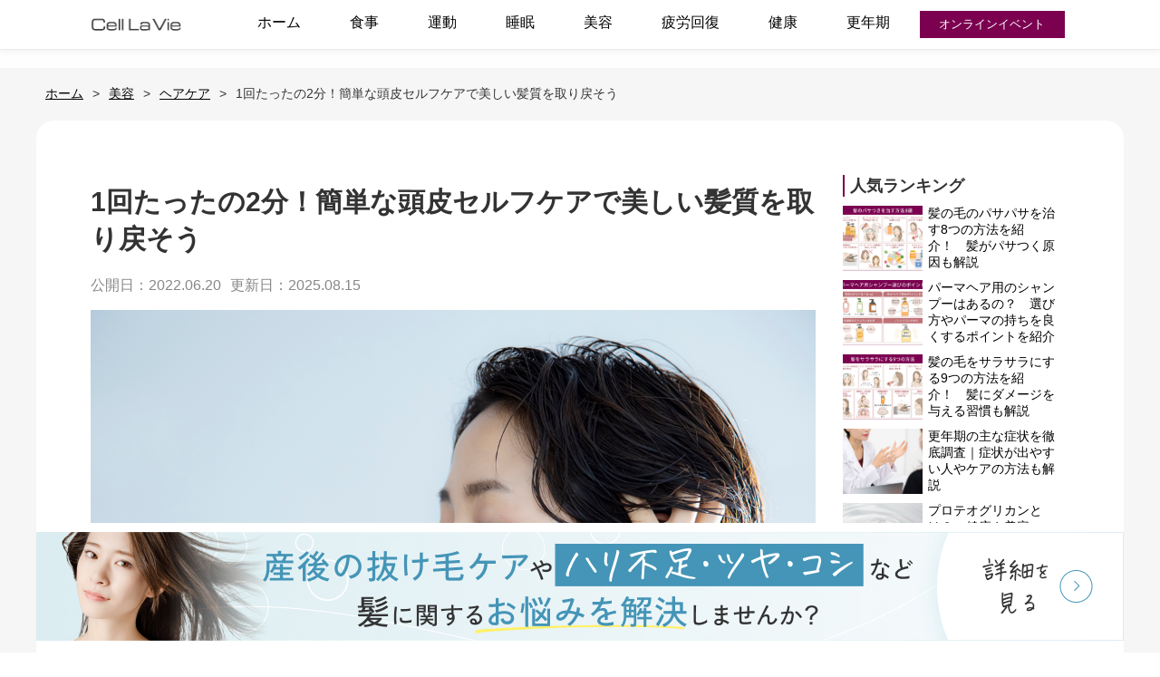

--- FILE ---
content_type: text/html; charset=UTF-8
request_url: https://celllavie.fracora.com/8154/
body_size: 13555
content:
<!DOCTYPE html>
<html lang="ja">
<head prefix="og: http://ogp.me/ns# fb: http://ogp.me/ns/ fb# prefix属性: http://ogp.me/ns/ prefix属性#">
  <meta charset="UTF-8">
  <meta name="viewport" content="width=device-width, initial-scale=1.0">
      <title>1回たったの2分！簡単な頭皮セルフケアで美しい髪質を取り戻そう｜celllavie</title>
    <link
    href="https://fonts.googleapis.com/css2?family=Noto+Sans+JP:wght@400;700&family=Roboto:wght@400;700&display=swap"
    rel="stylesheet">
    <script defer src="https://use.fontawesome.com/releases/v5.15.1/js/all.js"
    integrity="sha384-9/D4ECZvKMVEJ9Bhr3ZnUAF+Ahlagp1cyPC7h5yDlZdXs4DQ/vRftzfd+2uFUuqS"
    crossorigin="anonymous"></script>
  <script type="text/javascript" src="https://celllavie.fracora.com/wp-content/themes/cellLaVie2024/js/jquery-3.5.1.min.js"></script>

  <!--favicon-->
  <link rel="icon" href="https://celllavie.fracora.com/wp-content/themes/cellLaVie2024/image/celllavie_favicon.png">

  <!--OGPエリア-->
  
  <!-- ============ headerの情報 ============ -->
  <link href="https://stackpath.bootstrapcdn.com/font-awesome/4.7.0/css/font-awesome.min.css" rel="stylesheet">
  <link rel="stylesheet" href="https://celllavie.fracora.com/wp-content/themes/cellLaVie2024/css/drawer.min.css"><!-- drawer.css -->
  <script type="text/javascript" src="https://celllavie.fracora.com/wp-content/themes/cellLaVie2024/js/jquery-3.5.1.min.js"></script>
  <script type="text/javascript" src="https://celllavie.fracora.com/wp-content/themes/cellLaVie2024/js/script.js?1769025035"></script>
  <script src="https://celllavie.fracora.com/wp-content/themes/cellLaVie2024/js/iscroll.js"></script><!-- iscroll.js -->
  <script src="https://celllavie.fracora.com/wp-content/themes/cellLaVie2024/js/drawer.min.js"></script><!-- drawer.js -->
  <script src="https://celllavie.fracora.com/wp-content/themes/cellLaVie2024/js/script.js?1769025035"></script>
  <meta name='robots' content='max-image-preview:large' />
<!-- Site Kit が追加した Google tag (gtag.js) Consent Mode スニペット -->
<script id='google_gtagjs-js-consent-mode'>
window.dataLayer = window.dataLayer || [];function gtag(){dataLayer.push(arguments);}
gtag('consent', 'default', {"ad_personalization":"denied","ad_storage":"denied","ad_user_data":"denied","analytics_storage":"denied","functionality_storage":"denied","security_storage":"denied","personalization_storage":"denied","region":["AT","BE","BG","CY","CZ","DE","DK","EE","ES","FI","FR","GB","GR","HR","HU","IE","IS","IT","LI","LT","LU","LV","MT","NL","NO","PL","PT","RO","SE","SI","SK","CH"],"wait_for_update":500});
window._googlesitekitConsentCategoryMap = {"statistics":["analytics_storage"],"marketing":["ad_storage","ad_user_data","ad_personalization"],"functional":["functionality_storage","security_storage"],"preferences":["personalization_storage"]};
( function () {
	document.addEventListener(
		'wp_listen_for_consent_change',
		function ( event ) {
			if ( event.detail ) {
				var consentParameters = {};
				var hasConsentParameters = false;
				for ( var category in event.detail ) {
					if ( window._googlesitekitConsentCategoryMap[ category ] ) {
						var status = event.detail[ category ];
						var mappedStatus =
							status === 'allow' ? 'granted' : 'denied';
						var parameters =
							window._googlesitekitConsentCategoryMap[ category ];
						for ( var i = 0; i < parameters.length; i++ ) {
							consentParameters[ parameters[ i ] ] = mappedStatus;
						}
						hasConsentParameters = !! parameters.length;
					}
				}
				if ( hasConsentParameters ) {
					gtag( 'consent', 'update', consentParameters );
				}
			}
		}
	);

	function updateGrantedConsent() {
		if ( ! ( window.wp_consent_type || window.wp_fallback_consent_type ) ) {
			return;
		}
		var consentParameters = {};
		var hasConsentParameters = false;
		for ( var category in window._googlesitekitConsentCategoryMap ) {
			if ( window.wp_has_consent && window.wp_has_consent( category ) ) {
				var parameters =
					window._googlesitekitConsentCategoryMap[ category ];
				for ( var i = 0; i < parameters.length; i++ ) {
					consentParameters[ parameters[ i ] ] = 'granted';
				}
				hasConsentParameters =
					hasConsentParameters || !! parameters.length;
			}
		}
		if ( hasConsentParameters ) {
			gtag( 'consent', 'update', consentParameters );
		}
	}
	document.addEventListener(
		'wp_consent_type_defined',
		updateGrantedConsent
	);
	document.addEventListener( 'DOMContentLoaded', function () {
		if ( ! window.waitfor_consent_hook ) {
			updateGrantedConsent();
		}
	} );
} )();
</script>
<!-- Site Kit が追加した End Google tag (gtag.js) Consent Mode スニペット -->
			<link rel='dns-prefetch' href='//www.googletagmanager.com' />
<link rel="alternate" type="application/rss+xml" title="Cell La Vie（セラヴィ）｜健康的な身体づくりサポートメディア &raquo; 1回たったの2分！簡単な頭皮セルフケアで美しい髪質を取り戻そう のコメントのフィード" href="https://celllavie.fracora.com/8154/feed/" />
<link rel="alternate" title="oEmbed (JSON)" type="application/json+oembed" href="https://celllavie.fracora.com/wp-json/oembed/1.0/embed?url=https%3A%2F%2Fcelllavie.fracora.com%2F8154%2F" />
<link rel="alternate" title="oEmbed (XML)" type="text/xml+oembed" href="https://celllavie.fracora.com/wp-json/oembed/1.0/embed?url=https%3A%2F%2Fcelllavie.fracora.com%2F8154%2F&#038;format=xml" />
		<!-- This site uses the Google Analytics by MonsterInsights plugin v8.28.0 - Using Analytics tracking - https://www.monsterinsights.com/ -->
		<!-- Note: MonsterInsights is not currently configured on this site. The site owner needs to authenticate with Google Analytics in the MonsterInsights settings panel. -->
					<!-- No tracking code set -->
				<!-- / Google Analytics by MonsterInsights -->
		<style id='wp-img-auto-sizes-contain-inline-css' type='text/css'>
img:is([sizes=auto i],[sizes^="auto," i]){contain-intrinsic-size:3000px 1500px}
/*# sourceURL=wp-img-auto-sizes-contain-inline-css */
</style>
<style id='wp-emoji-styles-inline-css' type='text/css'>

	img.wp-smiley, img.emoji {
		display: inline !important;
		border: none !important;
		box-shadow: none !important;
		height: 1em !important;
		width: 1em !important;
		margin: 0 0.07em !important;
		vertical-align: -0.1em !important;
		background: none !important;
		padding: 0 !important;
	}
/*# sourceURL=wp-emoji-styles-inline-css */
</style>
<style id='classic-theme-styles-inline-css' type='text/css'>
/*! This file is auto-generated */
.wp-block-button__link{color:#fff;background-color:#32373c;border-radius:9999px;box-shadow:none;text-decoration:none;padding:calc(.667em + 2px) calc(1.333em + 2px);font-size:1.125em}.wp-block-file__button{background:#32373c;color:#fff;text-decoration:none}
/*# sourceURL=/wp-includes/css/classic-themes.min.css */
</style>
<link rel='stylesheet' id='toc-screen-css' href='https://celllavie.fracora.com/wp-content/plugins/table-of-contents-plus/screen.min.css?ver=2406' type='text/css' media='all' />
<style id='toc-screen-inline-css' type='text/css'>
div#toc_container {width: 75%;}div#toc_container ul li {font-size: 16px;}
/*# sourceURL=toc-screen-inline-css */
</style>
<script type="text/javascript" src="https://celllavie.fracora.com/wp-includes/js/jquery/jquery.min.js?ver=3.7.1" id="jquery-core-js"></script>
<script type="text/javascript" src="https://celllavie.fracora.com/wp-includes/js/jquery/jquery-migrate.min.js?ver=3.4.1" id="jquery-migrate-js"></script>

<!-- Site Kit によって追加された Google タグ（gtag.js）スニペット -->

<!-- Google アナリティクス スニペット (Site Kit が追加) -->
<script type="text/javascript" src="https://www.googletagmanager.com/gtag/js?id=G-9G7QCXLHVH" id="google_gtagjs-js" async></script>
<script type="text/javascript" id="google_gtagjs-js-after">
/* <![CDATA[ */
window.dataLayer = window.dataLayer || [];function gtag(){dataLayer.push(arguments);}
gtag("set","linker",{"domains":["celllavie.fracora.com"]});
gtag("js", new Date());
gtag("set", "developer_id.dZTNiMT", true);
gtag("config", "G-9G7QCXLHVH");
//# sourceURL=google_gtagjs-js-after
/* ]]> */
</script>

<!-- Site Kit によって追加された終了 Google タグ（gtag.js）スニペット -->
<link rel="https://api.w.org/" href="https://celllavie.fracora.com/wp-json/" /><link rel="alternate" title="JSON" type="application/json" href="https://celllavie.fracora.com/wp-json/wp/v2/posts/8154" /><link rel="EditURI" type="application/rsd+xml" title="RSD" href="https://celllavie.fracora.com/xmlrpc.php?rsd" />
<meta name="generator" content="WordPress 6.9" />
<link rel="canonical" href="https://celllavie.fracora.com/8154/" />
<link rel='shortlink' href='https://celllavie.fracora.com/?p=8154' />
<meta name="generator" content="Site Kit by Google 1.131.0" />
<!-- Google タグ マネージャー スニペット (Site Kit が追加) -->
<script type="text/javascript">
/* <![CDATA[ */

			( function( w, d, s, l, i ) {
				w[l] = w[l] || [];
				w[l].push( {'gtm.start': new Date().getTime(), event: 'gtm.js'} );
				var f = d.getElementsByTagName( s )[0],
					j = d.createElement( s ), dl = l != 'dataLayer' ? '&l=' + l : '';
				j.async = true;
				j.src = 'https://www.googletagmanager.com/gtm.js?id=' + i + dl;
				f.parentNode.insertBefore( j, f );
			} )( window, document, 'script', 'dataLayer', 'GTM-5LV969V8' );
			
/* ]]> */
</script>

<!-- (ここまで) Google タグ マネージャー スニペット (Site Kit が追加) -->
  <link rel="stylesheet" href="https://celllavie.fracora.com/wp-content/themes/cellLaVie2024/css/reset.css?1769025035">

            <link rel="stylesheet" href="https://celllavie.fracora.com/wp-content/themes/cellLaVie2024/css/article.css?1769025035">
        <link rel="stylesheet" href="https://celllavie.fracora.com/wp-content/themes/cellLaVie2024/css/renew_style.css?1769025035">
  


<style id='global-styles-inline-css' type='text/css'>
:root{--wp--preset--aspect-ratio--square: 1;--wp--preset--aspect-ratio--4-3: 4/3;--wp--preset--aspect-ratio--3-4: 3/4;--wp--preset--aspect-ratio--3-2: 3/2;--wp--preset--aspect-ratio--2-3: 2/3;--wp--preset--aspect-ratio--16-9: 16/9;--wp--preset--aspect-ratio--9-16: 9/16;--wp--preset--color--black: #000000;--wp--preset--color--cyan-bluish-gray: #abb8c3;--wp--preset--color--white: #ffffff;--wp--preset--color--pale-pink: #f78da7;--wp--preset--color--vivid-red: #cf2e2e;--wp--preset--color--luminous-vivid-orange: #ff6900;--wp--preset--color--luminous-vivid-amber: #fcb900;--wp--preset--color--light-green-cyan: #7bdcb5;--wp--preset--color--vivid-green-cyan: #00d084;--wp--preset--color--pale-cyan-blue: #8ed1fc;--wp--preset--color--vivid-cyan-blue: #0693e3;--wp--preset--color--vivid-purple: #9b51e0;--wp--preset--gradient--vivid-cyan-blue-to-vivid-purple: linear-gradient(135deg,rgb(6,147,227) 0%,rgb(155,81,224) 100%);--wp--preset--gradient--light-green-cyan-to-vivid-green-cyan: linear-gradient(135deg,rgb(122,220,180) 0%,rgb(0,208,130) 100%);--wp--preset--gradient--luminous-vivid-amber-to-luminous-vivid-orange: linear-gradient(135deg,rgb(252,185,0) 0%,rgb(255,105,0) 100%);--wp--preset--gradient--luminous-vivid-orange-to-vivid-red: linear-gradient(135deg,rgb(255,105,0) 0%,rgb(207,46,46) 100%);--wp--preset--gradient--very-light-gray-to-cyan-bluish-gray: linear-gradient(135deg,rgb(238,238,238) 0%,rgb(169,184,195) 100%);--wp--preset--gradient--cool-to-warm-spectrum: linear-gradient(135deg,rgb(74,234,220) 0%,rgb(151,120,209) 20%,rgb(207,42,186) 40%,rgb(238,44,130) 60%,rgb(251,105,98) 80%,rgb(254,248,76) 100%);--wp--preset--gradient--blush-light-purple: linear-gradient(135deg,rgb(255,206,236) 0%,rgb(152,150,240) 100%);--wp--preset--gradient--blush-bordeaux: linear-gradient(135deg,rgb(254,205,165) 0%,rgb(254,45,45) 50%,rgb(107,0,62) 100%);--wp--preset--gradient--luminous-dusk: linear-gradient(135deg,rgb(255,203,112) 0%,rgb(199,81,192) 50%,rgb(65,88,208) 100%);--wp--preset--gradient--pale-ocean: linear-gradient(135deg,rgb(255,245,203) 0%,rgb(182,227,212) 50%,rgb(51,167,181) 100%);--wp--preset--gradient--electric-grass: linear-gradient(135deg,rgb(202,248,128) 0%,rgb(113,206,126) 100%);--wp--preset--gradient--midnight: linear-gradient(135deg,rgb(2,3,129) 0%,rgb(40,116,252) 100%);--wp--preset--font-size--small: 13px;--wp--preset--font-size--medium: 20px;--wp--preset--font-size--large: 36px;--wp--preset--font-size--x-large: 42px;--wp--preset--spacing--20: 0.44rem;--wp--preset--spacing--30: 0.67rem;--wp--preset--spacing--40: 1rem;--wp--preset--spacing--50: 1.5rem;--wp--preset--spacing--60: 2.25rem;--wp--preset--spacing--70: 3.38rem;--wp--preset--spacing--80: 5.06rem;--wp--preset--shadow--natural: 6px 6px 9px rgba(0, 0, 0, 0.2);--wp--preset--shadow--deep: 12px 12px 50px rgba(0, 0, 0, 0.4);--wp--preset--shadow--sharp: 6px 6px 0px rgba(0, 0, 0, 0.2);--wp--preset--shadow--outlined: 6px 6px 0px -3px rgb(255, 255, 255), 6px 6px rgb(0, 0, 0);--wp--preset--shadow--crisp: 6px 6px 0px rgb(0, 0, 0);}:where(.is-layout-flex){gap: 0.5em;}:where(.is-layout-grid){gap: 0.5em;}body .is-layout-flex{display: flex;}.is-layout-flex{flex-wrap: wrap;align-items: center;}.is-layout-flex > :is(*, div){margin: 0;}body .is-layout-grid{display: grid;}.is-layout-grid > :is(*, div){margin: 0;}:where(.wp-block-columns.is-layout-flex){gap: 2em;}:where(.wp-block-columns.is-layout-grid){gap: 2em;}:where(.wp-block-post-template.is-layout-flex){gap: 1.25em;}:where(.wp-block-post-template.is-layout-grid){gap: 1.25em;}.has-black-color{color: var(--wp--preset--color--black) !important;}.has-cyan-bluish-gray-color{color: var(--wp--preset--color--cyan-bluish-gray) !important;}.has-white-color{color: var(--wp--preset--color--white) !important;}.has-pale-pink-color{color: var(--wp--preset--color--pale-pink) !important;}.has-vivid-red-color{color: var(--wp--preset--color--vivid-red) !important;}.has-luminous-vivid-orange-color{color: var(--wp--preset--color--luminous-vivid-orange) !important;}.has-luminous-vivid-amber-color{color: var(--wp--preset--color--luminous-vivid-amber) !important;}.has-light-green-cyan-color{color: var(--wp--preset--color--light-green-cyan) !important;}.has-vivid-green-cyan-color{color: var(--wp--preset--color--vivid-green-cyan) !important;}.has-pale-cyan-blue-color{color: var(--wp--preset--color--pale-cyan-blue) !important;}.has-vivid-cyan-blue-color{color: var(--wp--preset--color--vivid-cyan-blue) !important;}.has-vivid-purple-color{color: var(--wp--preset--color--vivid-purple) !important;}.has-black-background-color{background-color: var(--wp--preset--color--black) !important;}.has-cyan-bluish-gray-background-color{background-color: var(--wp--preset--color--cyan-bluish-gray) !important;}.has-white-background-color{background-color: var(--wp--preset--color--white) !important;}.has-pale-pink-background-color{background-color: var(--wp--preset--color--pale-pink) !important;}.has-vivid-red-background-color{background-color: var(--wp--preset--color--vivid-red) !important;}.has-luminous-vivid-orange-background-color{background-color: var(--wp--preset--color--luminous-vivid-orange) !important;}.has-luminous-vivid-amber-background-color{background-color: var(--wp--preset--color--luminous-vivid-amber) !important;}.has-light-green-cyan-background-color{background-color: var(--wp--preset--color--light-green-cyan) !important;}.has-vivid-green-cyan-background-color{background-color: var(--wp--preset--color--vivid-green-cyan) !important;}.has-pale-cyan-blue-background-color{background-color: var(--wp--preset--color--pale-cyan-blue) !important;}.has-vivid-cyan-blue-background-color{background-color: var(--wp--preset--color--vivid-cyan-blue) !important;}.has-vivid-purple-background-color{background-color: var(--wp--preset--color--vivid-purple) !important;}.has-black-border-color{border-color: var(--wp--preset--color--black) !important;}.has-cyan-bluish-gray-border-color{border-color: var(--wp--preset--color--cyan-bluish-gray) !important;}.has-white-border-color{border-color: var(--wp--preset--color--white) !important;}.has-pale-pink-border-color{border-color: var(--wp--preset--color--pale-pink) !important;}.has-vivid-red-border-color{border-color: var(--wp--preset--color--vivid-red) !important;}.has-luminous-vivid-orange-border-color{border-color: var(--wp--preset--color--luminous-vivid-orange) !important;}.has-luminous-vivid-amber-border-color{border-color: var(--wp--preset--color--luminous-vivid-amber) !important;}.has-light-green-cyan-border-color{border-color: var(--wp--preset--color--light-green-cyan) !important;}.has-vivid-green-cyan-border-color{border-color: var(--wp--preset--color--vivid-green-cyan) !important;}.has-pale-cyan-blue-border-color{border-color: var(--wp--preset--color--pale-cyan-blue) !important;}.has-vivid-cyan-blue-border-color{border-color: var(--wp--preset--color--vivid-cyan-blue) !important;}.has-vivid-purple-border-color{border-color: var(--wp--preset--color--vivid-purple) !important;}.has-vivid-cyan-blue-to-vivid-purple-gradient-background{background: var(--wp--preset--gradient--vivid-cyan-blue-to-vivid-purple) !important;}.has-light-green-cyan-to-vivid-green-cyan-gradient-background{background: var(--wp--preset--gradient--light-green-cyan-to-vivid-green-cyan) !important;}.has-luminous-vivid-amber-to-luminous-vivid-orange-gradient-background{background: var(--wp--preset--gradient--luminous-vivid-amber-to-luminous-vivid-orange) !important;}.has-luminous-vivid-orange-to-vivid-red-gradient-background{background: var(--wp--preset--gradient--luminous-vivid-orange-to-vivid-red) !important;}.has-very-light-gray-to-cyan-bluish-gray-gradient-background{background: var(--wp--preset--gradient--very-light-gray-to-cyan-bluish-gray) !important;}.has-cool-to-warm-spectrum-gradient-background{background: var(--wp--preset--gradient--cool-to-warm-spectrum) !important;}.has-blush-light-purple-gradient-background{background: var(--wp--preset--gradient--blush-light-purple) !important;}.has-blush-bordeaux-gradient-background{background: var(--wp--preset--gradient--blush-bordeaux) !important;}.has-luminous-dusk-gradient-background{background: var(--wp--preset--gradient--luminous-dusk) !important;}.has-pale-ocean-gradient-background{background: var(--wp--preset--gradient--pale-ocean) !important;}.has-electric-grass-gradient-background{background: var(--wp--preset--gradient--electric-grass) !important;}.has-midnight-gradient-background{background: var(--wp--preset--gradient--midnight) !important;}.has-small-font-size{font-size: var(--wp--preset--font-size--small) !important;}.has-medium-font-size{font-size: var(--wp--preset--font-size--medium) !important;}.has-large-font-size{font-size: var(--wp--preset--font-size--large) !important;}.has-x-large-font-size{font-size: var(--wp--preset--font-size--x-large) !important;}
/*# sourceURL=global-styles-inline-css */
</style>
</head>

<body>



  <!-- ==================== header  ====================-->

  <header class="header-fixed">
            <div class="header-wrapper">
                <img src="https://celllavie.fracora.com/wp-content/themes/cellLaVie2024/image/celllavie_logo_gray.png" class="logo_sp" style="width:180px">

                <img src="https://celllavie.fracora.com/wp-content/themes/cellLaVie2024/image/celllavie_logo_gray.png" class="logo">

                <ul class="globalnav">
                    <li><a href="/">ホーム</a></li>


    
<li>
        <a href="https://celllavie.fracora.com/category/food/">食事</a>
        <!-- <ul class="dropdwn_menu">
          <li><a href="#">食べ方</a></li>
          <li><a href="#">糖質制限</a></li>
          <li><a href="#">栄養素</a></li>
          <li><a href="#">健康食</a></li>
          <li><a href="#">いい食事例</a></li>
          <li><a href="#">悪い食事例</a></li>
        </ul> -->
      </li>


<li>
        <a href="https://celllavie.fracora.com/category/health/">運動</a>
        <!-- <ul class="dropdwn_menu">
          <li><a href="#">食べ方</a></li>
          <li><a href="#">糖質制限</a></li>
          <li><a href="#">栄養素</a></li>
          <li><a href="#">健康食</a></li>
          <li><a href="#">いい食事例</a></li>
          <li><a href="#">悪い食事例</a></li>
        </ul> -->
      </li>


<li>
        <a href="https://celllavie.fracora.com/category/sleep/">睡眠</a>
        <!-- <ul class="dropdwn_menu">
          <li><a href="#">食べ方</a></li>
          <li><a href="#">糖質制限</a></li>
          <li><a href="#">栄養素</a></li>
          <li><a href="#">健康食</a></li>
          <li><a href="#">いい食事例</a></li>
          <li><a href="#">悪い食事例</a></li>
        </ul> -->
      </li>


<li>
        <a href="https://celllavie.fracora.com/category/beauty/">美容</a>
        <!-- <ul class="dropdwn_menu">
          <li><a href="#">食べ方</a></li>
          <li><a href="#">糖質制限</a></li>
          <li><a href="#">栄養素</a></li>
          <li><a href="#">健康食</a></li>
          <li><a href="#">いい食事例</a></li>
          <li><a href="#">悪い食事例</a></li>
        </ul> -->
      </li>


<li>
        <a href="https://celllavie.fracora.com/category/%e7%96%b2%e5%8a%b4%e5%9b%9e%e5%be%a9/">疲労回復</a>
        <!-- <ul class="dropdwn_menu">
          <li><a href="#">食べ方</a></li>
          <li><a href="#">糖質制限</a></li>
          <li><a href="#">栄養素</a></li>
          <li><a href="#">健康食</a></li>
          <li><a href="#">いい食事例</a></li>
          <li><a href="#">悪い食事例</a></li>
        </ul> -->
      </li>


<li>
        <a href="https://celllavie.fracora.com/category/%e5%81%a5%e5%ba%b7/">健康</a>
        <!-- <ul class="dropdwn_menu">
          <li><a href="#">食べ方</a></li>
          <li><a href="#">糖質制限</a></li>
          <li><a href="#">栄養素</a></li>
          <li><a href="#">健康食</a></li>
          <li><a href="#">いい食事例</a></li>
          <li><a href="#">悪い食事例</a></li>
        </ul> -->
      </li>


<li>
        <a href="https://celllavie.fracora.com/category/menopause-2/">更年期</a>
        <!-- <ul class="dropdwn_menu">
          <li><a href="#">食べ方</a></li>
          <li><a href="#">糖質制限</a></li>
          <li><a href="#">栄養素</a></li>
          <li><a href="#">健康食</a></li>
          <li><a href="#">いい食事例</a></li>
          <li><a href="#">悪い食事例</a></li>
        </ul> -->
      </li>


                </ul>
                <a href="/online_event/" target="blank" class="event-banner">オンラインイベント</a>
            </div>

            <div class="drawer drawer--left">
    <div role="banner">
      <div class="dropdwn-logo">

      <button type="button" class="drawer-toggle drawer-hamburger">
        <span class="sr-only">toggle navigation</span>
        <span class="drawer-hamburger-icon"></span>
      </button>
      </div>
      <nav class="drawer-nav" role="navigation">
        <div class="drawer-logo">

                      <a href="/"><img src="https://celllavie.fracora.com/wp-content/themes/cellLaVie2024/image/celllavie_logo_gray.png" alt="logo"></a>
          
          <ul class="drawer-menu">


          
<li>
        <a class="drawer-brand" href="https://celllavie.fracora.com/category/food/">食事</a>
        <!-- <ul class="dropdwn_menu">
          <li><a href="#">食べ方</a></li>
          <li><a href="#">糖質制限</a></li>
          <li><a href="#">栄養素</a></li>
          <li><a href="#">健康食</a></li>
          <li><a href="#">いい食事例</a></li>
          <li><a href="#">悪い食事例</a></li>
        </ul> -->
      </li>


<li>
        <a class="drawer-brand" href="https://celllavie.fracora.com/category/health/">運動</a>
        <!-- <ul class="dropdwn_menu">
          <li><a href="#">食べ方</a></li>
          <li><a href="#">糖質制限</a></li>
          <li><a href="#">栄養素</a></li>
          <li><a href="#">健康食</a></li>
          <li><a href="#">いい食事例</a></li>
          <li><a href="#">悪い食事例</a></li>
        </ul> -->
      </li>


<li>
        <a class="drawer-brand" href="https://celllavie.fracora.com/category/sleep/">睡眠</a>
        <!-- <ul class="dropdwn_menu">
          <li><a href="#">食べ方</a></li>
          <li><a href="#">糖質制限</a></li>
          <li><a href="#">栄養素</a></li>
          <li><a href="#">健康食</a></li>
          <li><a href="#">いい食事例</a></li>
          <li><a href="#">悪い食事例</a></li>
        </ul> -->
      </li>


<li>
        <a class="drawer-brand" href="https://celllavie.fracora.com/category/beauty/">美容</a>
        <!-- <ul class="dropdwn_menu">
          <li><a href="#">食べ方</a></li>
          <li><a href="#">糖質制限</a></li>
          <li><a href="#">栄養素</a></li>
          <li><a href="#">健康食</a></li>
          <li><a href="#">いい食事例</a></li>
          <li><a href="#">悪い食事例</a></li>
        </ul> -->
      </li>


<li>
        <a class="drawer-brand" href="https://celllavie.fracora.com/category/%e7%96%b2%e5%8a%b4%e5%9b%9e%e5%be%a9/">疲労回復</a>
        <!-- <ul class="dropdwn_menu">
          <li><a href="#">食べ方</a></li>
          <li><a href="#">糖質制限</a></li>
          <li><a href="#">栄養素</a></li>
          <li><a href="#">健康食</a></li>
          <li><a href="#">いい食事例</a></li>
          <li><a href="#">悪い食事例</a></li>
        </ul> -->
      </li>


<li>
        <a class="drawer-brand" href="https://celllavie.fracora.com/category/%e5%81%a5%e5%ba%b7/">健康</a>
        <!-- <ul class="dropdwn_menu">
          <li><a href="#">食べ方</a></li>
          <li><a href="#">糖質制限</a></li>
          <li><a href="#">栄養素</a></li>
          <li><a href="#">健康食</a></li>
          <li><a href="#">いい食事例</a></li>
          <li><a href="#">悪い食事例</a></li>
        </ul> -->
      </li>


<li>
        <a class="drawer-brand" href="https://celllavie.fracora.com/category/menopause-2/">更年期</a>
        <!-- <ul class="dropdwn_menu">
          <li><a href="#">食べ方</a></li>
          <li><a href="#">糖質制限</a></li>
          <li><a href="#">栄養素</a></li>
          <li><a href="#">健康食</a></li>
          <li><a href="#">いい食事例</a></li>
          <li><a href="#">悪い食事例</a></li>
        </ul> -->
      </li>

<!--
            <li><a class="drawer-brand" href="/ageless/category/food/">食事</a></li>
            <li><a class="drawer-brand" href="/ageless/category/sleep/">睡眠</a></li>
            <li><a class="drawer-brand" href="/ageless/category/health/">運動</a></li>
            <li><a class="drawer-brand" href="/ageless/category/beauty/">美容</a></li> -->
          </ul>
          <div style="text-align: center;padding: 10px 0"><a href="/online_event/" style="background-color: #d6a9c9; color: white; display: inline-block; padding: 6px 10px; font-size: 12px; border-radius: 20px">オンラインイベント</a></div>
          <p class="drawer-copyright">Presented by fracora</p>
          <!-- <ul>
            <li>
              <form method="get" action="#" class="search_container">
                <input type="text" size="18" placeholder="キーワード検索">
                <input type="submit" value="&#xf002">
              </form>
            </li>
          </ul> -->
      </nav>
    </div>
  </div>


        </header>
    <!-- ============ wrapper ============ -->


    <div class="base-wrapper background-grey padding-type1">

      <div class="main-container">

        <ul class="breadcrumb_list">
          <li><a href="/">ホーム</a></li>
          <li><a href="https://celllavie.fracora.com/category/beauty/">美容</a></li><li><a href="https://celllavie.fracora.com/category/beauty/haircare/">ヘアケア</a></li>          <li>1回たったの2分！簡単な頭皮セルフケアで美しい髪質を取り戻そう</li>
        </ul>

      </div>

      <div class="main-container-white _post">

        <main class="article-container">
          <div class="article-top">
            <h1>1回たったの2分！簡単な頭皮セルフケアで美しい髪質を取り戻そう</h1>
          </div>
          <div class="time">
            <div class="date">公開日：2022.06.20</div>
            <div class="modified_date">更新日：2025.08.15</div>
          </div>

          <div class="article-cover">　
            <!--タイトルとカバー画像-->
            <!-- <h1>1回たったの2分！簡単な頭皮セルフケアで美しい髪質を取り戻そう</h1> -->
            <div style="position: relative">
              <img src="https://celllavie.fracora.com/wp-content/uploads/2022/05/頭皮マッサージ.png" alt="">
                          </div>
          </div>

                
              <div class="cta-txt"><p><a href="https://www.fracora.com/shop/products/325042SG001" target="_blank" class="cta_bnr" rel="noopener"><br />
<span class="_pc"><img class="alignnone size-medium wp-image-12947" src="https://celllavie.fracora.com/wp-content/uploads/2025/02/pc_cta05.jpg" alt="" /></span><br />
<span class="_sp"><img class="alignnone size-medium wp-image-12948" src="https://celllavie.fracora.com/wp-content/uploads/2025/02/sp_cta05.jpg" alt="" /></span><br />
</a></p>
</div>
          
          
          <div>
            <div id="toc_container" class="toc_white no_bullets"><p class="toc_title">目次</p><ul class="toc_list"><li><a href="#i"><span class="toc_number toc_depth_1">1</span> 【簡易編】頭皮のセルフケア方法</a><ul><li><a href="#i-2"><span class="toc_number toc_depth_2">1.1</span> 手のひらで頭皮全体をほぐす</a></li><li><a href="#4"><span class="toc_number toc_depth_2">1.2</span> 4本指で頭皮を下から上に押し上げる</a></li><li><a href="#i-3"><span class="toc_number toc_depth_2">1.3</span> 耳ほぐしによるリンパ流し</a></li><li><a href="#i-4"><span class="toc_number toc_depth_2">1.4</span> 首のストレッチによるリンパ流し</a></li></ul></li><li><a href="#i-5"><span class="toc_number toc_depth_1">2</span> 頭皮ケアを続けるメリット</a></li><li><a href="#i-6"><span class="toc_number toc_depth_1">3</span> 頭皮ケアは継続が大切！疲れているときは短時間でケアしよう</a></li></ul></div>
<p>頭皮ケアが美容や健康に効果的なのは分かっているけれど、「時間がない」「疲れて寝たい」というときもありますよね。</p>
<p>頭皮ケアを行うモチベーションが低いときは、簡易版の頭皮ケア方法を試してみませんか？</p>
<p>今回は、頭皮リンパほぐし師・美容師の横田先生に「2分で完結！簡単頭皮ケア」のやり方を教えていただきました。</p>
<div class="wrapper__sumally">
<h4 class="contents-title">この記事でわかること</h4>
<p><i class="fas fa-check" style="padding-right: 10px; color: #995448;"></i>疲れたときでも簡単にできる頭皮ほぐしのやり方<br />
<i class="fas fa-check" style="padding-right: 10px; color: #995448;"></i>頭皮のリンパを簡単に流す方法<br />
<i class="fas fa-check" style="padding-right: 10px; color: #995448;"></i>頭皮ケアを続けるメリット</p>
</div>
<h2><span id="i">【簡易編】頭皮のセルフケア方法</span></h2>
<p>「今日は疲れて何もしたくない」ときは、2分でできる簡単頭皮ケアで済ませましょう。簡易版でも、続けることで少しずつ頭皮下の老廃物は流れやすくなっていきます。</p>
<h3><span id="i-2">手のひらで頭皮全体をほぐす</span></h3>
<table style="border-collapse: collapse; width: 100%;">
<tbody>
<tr>
<td style="width: 100%;">▼頭皮全体ほぐし</p>
<ul>
<li>耳の上あたりに手のひらを当てる</li>
<li>親指は後頭部に、他4本指は頭頂部に添える</li>
<li>頭皮を押さえながら後ろに4回まわす</li>
<li>頭皮を押さえながら前に4回まわす</li>
<li>手のひらを「右斜め後ろと左斜め前」にずらして前後4回まわす</li>
<li>手のひらを「左斜め後ろと右斜め前」にずらして前後4回まわす</li>
<li>手のひらを「前の中心と後ろの中心」にずらして前後4回まわす</li>
</ul>
</td>
</tr>
</tbody>
</table>
<p>髪の毛の下から指を通し、耳の上（頭蓋骨の真横）に手のひらをあてます。親指を後頭部、他4本指を頭頂部に添えたら、手のひらで軽く頭皮を押さえながら前後に4回ずつ回しましょう。</p>
<p>このとき、手のひらで頭皮を摩擦しないように行うのがポイントです。頭皮と頭蓋骨をずらすような感覚で、グルグルと回してみてください。</p>
<p>真横をほぐしたら、手のひらを「斜め」「前後」にずらして前後に4回ずつ回しましょう。</p>
<h3><span id="4">4本指で頭皮を下から上に押し上げる</span></h3>
<table style="border-collapse: collapse; width: 100%;">
<tbody>
<tr>
<td style="width: 100%;">▼頭皮リンパ流し</p>
<ul>
<li>耳の周りに人差し指〜小指の4本を添える</li>
<li>8秒かけて指を押し上げる</li>
<li>頭頂部で指を交差させて押さえ4秒数える</li>
<li>パッとはなす</li>
<li>指を斜めや前後にずらして同様に行う</li>
</ul>
</td>
</tr>
</tbody>
</table>
<p>頭皮全体をほぐしたら4本指を耳の周りに配置し、指で頭皮を捉えながら逆なでしていきます。頭皮を押し上げていくような感覚で、8秒かけて頭頂部まで指をすべらせましょう。</p>
<p>頭の上で指が交差したら、頭頂部を4秒数えながら指圧し、パッと離します。斜めや前後にずらしながら同様に頭皮を逆なでし、頭頂部をグッと押してから離してください。</p>
<h3><span id="i-3">耳ほぐしによるリンパ流し</span></h3>
<table style="border-collapse: collapse; width: 100%;">
<tbody>
<tr>
<td style="width: 100%;">▼耳ほぐし</p>
<ul>
<li>中指と人差し指で耳を挟む</li>
<li>耳を上下に4〜5回動かす</li>
</ul>
</td>
</tr>
</tbody>
</table>
<p>耳のリンパをほぐし、頭皮下の老廃物を流しやすくします。</p>
<p>両手の中指と人差し指で「チョキ」のようなカタチを作ったら、両耳を挟みましょう。痛気持ちいいくらいの感覚を意識しながら、上下に4〜5回動かしてください。</p>
<h3><span id="i-4">首のストレッチによるリンパ流し</span></h3>
<table style="border-collapse: collapse; width: 100%;">
<tbody>
<tr>
<td style="width: 100%;">▼首ストレッチ</p>
<ul>
<li>片手で軽く圧をかけながら首の横を8秒間伸ばす</li>
<li>反対側も同じように8秒間かけてストレッチする</li>
</ul>
</td>
</tr>
</tbody>
</table>
<p>右の側頭部に左手を添え、手で軽く圧をかけながら首を左に倒します。呼吸を止めないように意識しながら、そのまま8秒間キープしましょう。</p>
<p>このとき、肩の位置が上がらないようにキープするのがポイントです。</p>
<p>次に、左の側頭部に右手を添え、手で軽く圧をかけながら首を右に倒して8秒間キープします。無理のない程度にストレッチし、気持ちよく感じられるところでキープしてください。</p>
<h2><span id="i-5">頭皮ケアを続けるメリット</span></h2>
<p>簡易版でも頭皮ケアを続けることで、頭皮下にある老廃物が少しずつ減っていきます。</p>
<p>頭皮下の老廃物がクリアになれば、髪質の改善や白髪・薄毛の予防が期待できるでしょう。また、顔のリフトアップや顔色改善にも効果的です。</p>
<p>頭のツボ押しにもなるので、副産物的な効果として「頭痛予防」「視力の改善」などの効果も期待できる場合があります。美容だけでなく、健康も向上していくようなマッサージなので、疲れているときもできるだけ続けてみてください。</p>
<h2><span id="i-6">頭皮ケアは継続が大切！疲れているときは短時間でケアしよう</span></h2>
<p>頭皮ケアは、毎日コツコツと続けていくことがとても大切です。</p>
<p>「時間がない」「疲れて何もしたくない」ときでも、1〜2分だけでいいので頭皮ケアを行ってみてください。老廃物がキレイになると、髪質改善や顔のリフトアップなど多くのメリットを実感しやすくなります。</p>
<p>腕がツラくて上がらないときは、手頃な台にひじをつきながら行ってもOK。頭皮ケアを根気よく継続して、いつまでも若々しい印象をキープしていきましょう。</p>
<div class="wrapper__sumally">
<h4 class="contents-title">この記事でわかったこと</h4>
<p><i class="fas fa-check" style="padding-right: 10px; color: #995448;"></i>疲れたときは頭皮全体をざっくりとほぐせばOK<br />
<i class="fas fa-check" style="padding-right: 10px; color: #995448;"></i>耳ほぐしと首横のストレッチでリンパの流れを促す<br />
<i class="fas fa-check" style="padding-right: 10px; color: #995448;"></i>頭皮ケアを続けることで老廃物が減り、髪質や体調改善が期待できる</p>
</div>
              <div class="cta-txt"><p><a href="https://www.fracora.com/shop/products/325042SG001" target="_blank" class="cta_bnr" rel="noopener"><br />
<span class="_pc"><img decoding="async" class="alignnone size-medium wp-image-12947" src="https://celllavie.fracora.com/wp-content/uploads/2025/02/pc_cta05.jpg" alt="" /></span><br />
<span class="_sp"><img decoding="async" class="alignnone size-medium wp-image-12948" src="https://celllavie.fracora.com/wp-content/uploads/2025/02/sp_cta05.jpg" alt="" /></span><br />
</a></p>
</div>
                <div class="page_navigation">
              <div class="prev_post"><a href="https://celllavie.fracora.com/8148/" rel="prev">前の記事</a></div>
              <div class="next_post"><a href="https://celllavie.fracora.com/8629/" rel="next">次の記事</a></div>
            </div>
            <div class="back_btn">
              <a href="https://celllavie.fracora.com/category/beauty/">カテゴリ一覧に戻る</a>            </div>
            <div class="sns_box">
              <a href="https://www.facebook.com/fracora.official/" target="_blank"><img src="https://celllavie.fracora.com/wp-content/themes/cellLaVie2024/img/Facebook.png" alt="Facebook"></a>
              <a href="https://x.com/fracora_PR" target="_blank"><img src="https://celllavie.fracora.com/wp-content/themes/cellLaVie2024/img/X.png" alt="X"></a>
              <a href="https://www.instagram.com/fracora_official_/" target="_blank"><img src="https://celllavie.fracora.com/wp-content/themes/cellLaVie2024/img/Instagram.png" alt="Instagram"></a>
              <a href="https://access.line.me/oauth2/v2.1/login?returnUri=%2Foauth2%2Fv2.1%2Fauthorize%2Fconsent%3Fresponse_type%3Dcode%26client_id%3D1446101138%26state%3D5f212d40dd262355507b2bc5937c78%26redirect_uri%3Dhttps%253A%252F%252Fsocial-plugins.line.me%252Flineit%252FloginCallback%253FreturnUrl%253Dhttps%25253A%25252F%25252Fsocial-plugins.line.me%25252Flineit%25252Fshare%25253Furl%25253D%252526text%25253D%252525E3%25252580%2525258E%25252520HITOKAN%25252520BIHATSUIKU%25252520%252525E3%25252582%252525B9%252525E3%25252582%252525AB%252525E3%25252583%252525AB%252525E3%25252583%25252597%252525E3%25252583%25252588%252525E3%25252583%2525258B%252525E3%25252583%25252583%252525E3%25252582%252525AF%25252520%252525E3%25252580%2525258F%252525202022%252525E5%252525B9%252525B48%252525E6%2525259C%2525258830%252525E6%25252597%252525A5%252525EF%252525BC%25252588%252525E7%25252581%252525AB%252525EF%252525BC%25252589%252525E6%25252596%252525B0%252525E7%25252599%252525BA%252525E5%252525A3%252525B2%2525250D%2525250Ahttps%25253A%25252F%25252Fwww.kyowa-group.co.jp%25252Farchives%25252F3971%252526from%25253Dline_scheme%26scope%3Dopenid%2520profile%2520friends%2520groups%2520timeline.post%2520message.write&loginChannelId=1446101138&loginState=die5Dv1MZ4orglw8Mbep1Z#/" target="_blank"><img src="https://celllavie.fracora.com/wp-content/themes/cellLaVie2024/img/LINE.png" alt="LINE"></a>
            </div>
          </div>
          <!--
          <div class="wrapper__sumally type2">
              <h4 class="contents-title">この記事でわかったこと</h4>
              <ul>
                  <li>「寝足りなさ」は、起きてしばらくの間睡眠慣性が起こるから</li>
                  <li>「寝足りない」と思っても、日中のパフォーマンスには影響しないことが多い</li>
                  <li>「寝足りなさ」を改善するにはまずは自分の睡眠を客観視する「睡眠ダイアリー」をつけてみて</li>
              </ul>
          </div>

          <div class="point">
              <p>これは正式な文章の代わりに入れて使うダミーテキストです。
              この組見本は自由に複製したり頒布することができます。
              文章に特に深い意味はありません。</p>
          </div>

          <div class="description">
              <img src="image/beauty.jpg">
              <p>これは正式な文章の代わりに入れて使うダミーテキストです。
              この組見本は自由に複製したり頒布することができます。
              文章に特に深い意味はありません。</p>
          </div>
          <h4 class="supervisor">この記事の監修者</h4> -->

          <div class="connection_list">
            <h2>関連記事</h2>
            <ul>
                                          <li>
                <a href="https://celllavie.fracora.com/14091/">

                  <img src="https://celllavie.fracora.com/wp-content/uploads/2025/03/1409101-1024x683.jpg">
                  <div class="details">
                    <div class="ttl">髪の毛のパサパサを治す8つの方法を紹介！　髪がパサつく原因も解説</div>
                    <div class="time">公開日：2025.03.19</div>
                  </div>
                </a>
              </li>

                            <li>
                <a href="https://celllavie.fracora.com/14087/">

                  <img src="https://celllavie.fracora.com/wp-content/uploads/2025/03/1408701-1024x683.jpg">
                  <div class="details">
                    <div class="ttl">パーマヘア用のシャンプーはあるの？　選び方やパーマの持ちを良くするポイントを紹介</div>
                    <div class="time">公開日：2025.03.19</div>
                  </div>
                </a>
              </li>

                            <li>
                <a href="https://celllavie.fracora.com/14081/">

                  <img src="https://celllavie.fracora.com/wp-content/uploads/2025/03/1408101-1024x683.jpg">
                  <div class="details">
                    <div class="ttl">髪の毛をサラサラにする9つの方法を紹介！　髪にダメージを与える習慣も解説</div>
                    <div class="time">公開日：2025.03.19</div>
                  </div>
                </a>
              </li>

                                        </ul>
          </div>

        </main>

        <div class="sidebar">
          <div class="ranking">
            <div class="ttl">人気ランキング</div>
            <ul>
                                                <li>
                    <a href="https://celllavie.fracora.com/14091/">
                      <div class="img">
                        <img src="https://celllavie.fracora.com/wp-content/uploads/2025/03/1409101-1024x683.jpg">
                      </div>
                      <div class="content">
                        髪の毛のパサパサを治す8つの方法を紹介！　髪がパサつく原因も解説                      </div>
                    </a>
                  </li>

                                  <li>
                    <a href="https://celllavie.fracora.com/14087/">
                      <div class="img">
                        <img src="https://celllavie.fracora.com/wp-content/uploads/2025/03/1408701-1024x683.jpg">
                      </div>
                      <div class="content">
                        パーマヘア用のシャンプーはあるの？　選び方やパーマの持ちを良くするポイントを紹介                      </div>
                    </a>
                  </li>

                                  <li>
                    <a href="https://celllavie.fracora.com/14081/">
                      <div class="img">
                        <img src="https://celllavie.fracora.com/wp-content/uploads/2025/03/1408101-1024x683.jpg">
                      </div>
                      <div class="content">
                        髪の毛をサラサラにする9つの方法を紹介！　髪にダメージを与える習慣も解説                      </div>
                    </a>
                  </li>

                                  <li>
                    <a href="https://celllavie.fracora.com/6408/">
                      <div class="img">
                        <img src="https://celllavie.fracora.com/wp-content/uploads/2021/11/更年期_検査-1024x683.jpg">
                      </div>
                      <div class="content">
                        更年期の主な症状を徹底調査｜症状が出やすい人やケアの方法も解説                      </div>
                    </a>
                  </li>

                                  <li>
                    <a href="https://celllavie.fracora.com/1145/">
                      <div class="img">
                        <img src="https://celllavie.fracora.com/wp-content/uploads/2021/02/プロテオグリカン-1024x768.png">
                      </div>
                      <div class="content">
                        プロテオグリカンとは？　健康や美容への効果、摂取方法を解説                      </div>
                    </a>
                  </li>

                                          </ul>
          </div>
        </div>


      </div>




    </div>

<footer>
	<img src="https://celllavie.fracora.com/wp-content/themes/cellLaVie2024/image/celllavie_white_logo.png">
	<ul>
		<li><a href="https://www.fracora.jp" target="blank">運営会社</a></li>
		<li><a href="https://www.fracora.com/" target="blank">フラコラ公式オンラインショップ</a></li>
	</ul>
	Copyright © 2023 Cell La Vie（セラヴィ） All Rights Reserved.
</footer>



			<div class="float-cta">
						<a class="on-pc" href="https://www.fracora.com/products/32504201.html?argument=Cy6KqHLD&#038;dmai=celllavie_06_J010" target="_blank" rel="noopener noreferrer" data-gtm-link="Cell La Vie,click_cta,Cell La Vie&gt;CTA_SegmentK_追従">
				<img src="https://celllavie.fracora.com/wp-content/uploads/2024/03/banner_09_PC.jpg" alt="">
			</a>
			<a href="https://www.fracora.com/products/32504201.html?argument=Cy6KqHLD&#038;dmai=celllavie_06_J010" target="_blank" rel="noopener norefferrer" class="on-sp" data-gtm-link="Cell La Vie,click_cta,Cell La Vie&gt;CTA_SegmentK_追従">
				<img src="https://celllavie.fracora.com/wp-content/uploads/2024/04/banner_09_SP.jpg" alt="">
			</a>
					</div>
	

<script type="speculationrules">
{"prefetch":[{"source":"document","where":{"and":[{"href_matches":"/*"},{"not":{"href_matches":["/wp-*.php","/wp-admin/*","/wp-content/uploads/*","/wp-content/*","/wp-content/plugins/*","/wp-content/themes/cellLaVie2024/*","/*\\?(.+)"]}},{"not":{"selector_matches":"a[rel~=\"nofollow\"]"}},{"not":{"selector_matches":".no-prefetch, .no-prefetch a"}}]},"eagerness":"conservative"}]}
</script>
		<!-- Google タグ マネージャー (noscript) スニペット (Site Kit が追加) -->
		<noscript>
			<iframe src="https://www.googletagmanager.com/ns.html?id=GTM-5LV969V8" height="0" width="0" style="display:none;visibility:hidden"></iframe>
		</noscript>
		<!-- (ここまで) Google タグ マネージャー (noscript) スニペット (Site Kit が追加) -->
		<script type="text/javascript" id="toc-front-js-extra">
/* <![CDATA[ */
var tocplus = {"visibility_show":"\uff0b","visibility_hide":"\u30fc","width":"75%"};
//# sourceURL=toc-front-js-extra
/* ]]> */
</script>
<script type="text/javascript" src="https://celllavie.fracora.com/wp-content/plugins/table-of-contents-plus/front.min.js?ver=2406" id="toc-front-js"></script>
<script id="wp-emoji-settings" type="application/json">
{"baseUrl":"https://s.w.org/images/core/emoji/17.0.2/72x72/","ext":".png","svgUrl":"https://s.w.org/images/core/emoji/17.0.2/svg/","svgExt":".svg","source":{"concatemoji":"https://celllavie.fracora.com/wp-includes/js/wp-emoji-release.min.js?ver=6.9"}}
</script>
<script type="module">
/* <![CDATA[ */
/*! This file is auto-generated */
const a=JSON.parse(document.getElementById("wp-emoji-settings").textContent),o=(window._wpemojiSettings=a,"wpEmojiSettingsSupports"),s=["flag","emoji"];function i(e){try{var t={supportTests:e,timestamp:(new Date).valueOf()};sessionStorage.setItem(o,JSON.stringify(t))}catch(e){}}function c(e,t,n){e.clearRect(0,0,e.canvas.width,e.canvas.height),e.fillText(t,0,0);t=new Uint32Array(e.getImageData(0,0,e.canvas.width,e.canvas.height).data);e.clearRect(0,0,e.canvas.width,e.canvas.height),e.fillText(n,0,0);const a=new Uint32Array(e.getImageData(0,0,e.canvas.width,e.canvas.height).data);return t.every((e,t)=>e===a[t])}function p(e,t){e.clearRect(0,0,e.canvas.width,e.canvas.height),e.fillText(t,0,0);var n=e.getImageData(16,16,1,1);for(let e=0;e<n.data.length;e++)if(0!==n.data[e])return!1;return!0}function u(e,t,n,a){switch(t){case"flag":return n(e,"\ud83c\udff3\ufe0f\u200d\u26a7\ufe0f","\ud83c\udff3\ufe0f\u200b\u26a7\ufe0f")?!1:!n(e,"\ud83c\udde8\ud83c\uddf6","\ud83c\udde8\u200b\ud83c\uddf6")&&!n(e,"\ud83c\udff4\udb40\udc67\udb40\udc62\udb40\udc65\udb40\udc6e\udb40\udc67\udb40\udc7f","\ud83c\udff4\u200b\udb40\udc67\u200b\udb40\udc62\u200b\udb40\udc65\u200b\udb40\udc6e\u200b\udb40\udc67\u200b\udb40\udc7f");case"emoji":return!a(e,"\ud83e\u1fac8")}return!1}function f(e,t,n,a){let r;const o=(r="undefined"!=typeof WorkerGlobalScope&&self instanceof WorkerGlobalScope?new OffscreenCanvas(300,150):document.createElement("canvas")).getContext("2d",{willReadFrequently:!0}),s=(o.textBaseline="top",o.font="600 32px Arial",{});return e.forEach(e=>{s[e]=t(o,e,n,a)}),s}function r(e){var t=document.createElement("script");t.src=e,t.defer=!0,document.head.appendChild(t)}a.supports={everything:!0,everythingExceptFlag:!0},new Promise(t=>{let n=function(){try{var e=JSON.parse(sessionStorage.getItem(o));if("object"==typeof e&&"number"==typeof e.timestamp&&(new Date).valueOf()<e.timestamp+604800&&"object"==typeof e.supportTests)return e.supportTests}catch(e){}return null}();if(!n){if("undefined"!=typeof Worker&&"undefined"!=typeof OffscreenCanvas&&"undefined"!=typeof URL&&URL.createObjectURL&&"undefined"!=typeof Blob)try{var e="postMessage("+f.toString()+"("+[JSON.stringify(s),u.toString(),c.toString(),p.toString()].join(",")+"));",a=new Blob([e],{type:"text/javascript"});const r=new Worker(URL.createObjectURL(a),{name:"wpTestEmojiSupports"});return void(r.onmessage=e=>{i(n=e.data),r.terminate(),t(n)})}catch(e){}i(n=f(s,u,c,p))}t(n)}).then(e=>{for(const n in e)a.supports[n]=e[n],a.supports.everything=a.supports.everything&&a.supports[n],"flag"!==n&&(a.supports.everythingExceptFlag=a.supports.everythingExceptFlag&&a.supports[n]);var t;a.supports.everythingExceptFlag=a.supports.everythingExceptFlag&&!a.supports.flag,a.supports.everything||((t=a.source||{}).concatemoji?r(t.concatemoji):t.wpemoji&&t.twemoji&&(r(t.twemoji),r(t.wpemoji)))});
//# sourceURL=https://celllavie.fracora.com/wp-includes/js/wp-emoji-loader.min.js
/* ]]> */
</script>
</body>

</html>
	

--- FILE ---
content_type: text/css
request_url: https://celllavie.fracora.com/wp-content/themes/cellLaVie2024/css/article.css?1769025035
body_size: 3673
content:
/* -------------------- */
/* base
/* -------------------- */

html {
  font-size: 62.5%; /* -> 10px; */
}

body {
  font-family: "Helvetica Neue",Arial,"Hiragino Kaku Gothic ProN","Hiragino Sans",Meiryo,sans-serif;
  color: #333333;
  background-color: #f9f9f9;
  max-width: 100%;
  width: 100%;
}
ul, ul > li {
  list-style-type: disc;
  margin-left: 10px;
  padding: 5px 0;
}
ol > li {
  list-style-type: decimal;
  margin-left: 10px;
  padding: 5px 0;
}

a {
  text-decoration: none;
  color: #333;
  /* font-size: 1.4rem; */
}

.caption {
  text-align: right;

}
a:hover{
  opacity:.8;
}

img {
  height:initial;
  max-width: 100%;
  vertical-align: bottom;
}

iframe {
  max-width: 100%;
  /* height: initial; */
}

h1 {
  font-size: 2rem;
  font-weight: bold;
}

h2 {
  font-size: 2rem;
  font-weight: bold;
  border-left: 8px solid #995448;
  margin: 48px 0px 24px;
  padding-left:12px;
}

h3 {
  font-size: 1.8rem;
  font-weight: bold;
  color: #995448;
  margin: 48px 0px 12px;
}

h4 {
  font-size: 1.6rem;
  font-weight: bold;
  line-height: 1.8;
  margin: 20px 0;
  
}

p {
  font-size: 1.4rem;
  line-height: 1.8;
}

small {
  font-size: 1.2rem;
  color: #999999;
}

li{
  text-align: left;
}


/* -------------------- */
/* 全体レイアウト（wrapper）
/* -------------------- */
.wrapper {
  max-width: 60%;
  margin: 40px auto 100px;
}

main {
  background-color: #fff;
  padding: 4% 4%;
  box-shadow: 0 1px 4px rgba(50, 50, 93, 0.1), 0 1px 4px rgba(0, 0, 0, 0.08);
}


/* -------------------- */
/* 記事カバー上、部分
/* -------------------- */
.article-top {
  display: flex;
  justify-content: space-between;
}

.article-top-left{
  display: flex;
  align-items: center;
  width: 50%;
}

.article-top .article-top-left p{
  font-size: 1.4rem;
  padding: 0 4% 0;  
  margin-left: 2%;
  background-color: #995448;
  border-radius: 20px;
  color: #fff;
}

.article-top-right{
  display: flex;
  margin: 0 0 0 auto; 
}

.article-top-right a{
  margin: 0 4px 0;
}

strong, b {
  font-weight: bold;
}
u{
  text-decoration:  underline;
}

/* -------------------- */
/* テーブル記事
/* -------------------- */

    .wrapper__table {
      overflow-x: auto;
      margin:20px 0 0px;
    }
    .wrapper__table table{
      /* display: flex; */
      width: 100%;
    }
    tr {
      /* display: block; */
    }
    thead {
      width: 30%;
    }
    th, td {
      /* display: block; */
      border-bottom: 1px solid #aaa;
    }
    th {
      background-color: #995448;
      border: 1px solid #aaa;
      font-size:1.6rem;
      font-weight: bold;
      color:#fff;
      text-align: center;
      padding:8px;
    }
    td {
      border: 1px solid #aaa;
      font-size: 1.6rem;
      padding:8px;
      /* height:20px; */
    }
    
    tbody tr {
      /* display: flex; */
    }





/* -------------------- */
/* TOPのロゴ
/* -------------------- */
.cover-area {
  position: relative;
  background-color: #f6f6f6;
  margin: 0 auto;
  padding:6%;
  text-align: center;
  width:20%;
}

/* -------------------- */
/* カバー画像とタイトル
/* -------------------- */
.article-cover {
}
.article-cover h1{
  margin-bottom: 2%;
}

.article-cover img{
  margin-bottom:40px;
}


/* -------------------- */
/* メイン記事
/* -------------------- */

.article-top {
display:flex;
} 

.article-info{
  display: flex;
}

.article-icon{
  justify-content: right;  
}

.article-top ul{
  display: flex;
}


/* -------------------- */
/* 目次セクション
/* -------------------- */

.wrapper__table-of-contents{
  max-width: 100%;
  padding: 0% 18% 2% 18%;
  margin: 4% auto;
  background-color: #fff;
  border: 1px solid #CBCBCB;
  text-overflow: ellipsis;
  overflow: hidden;
  color: #333;
  box-sizing: border-box;
  box-shadow: 4px 4px rgba(203,203,203,1);
  
}

  .wrapper__table-of-contents .contents-title{
  font-weight: bold;
}


  .wrapper__table-of-contents ul{
 margin-top:2%;
 line-height: 28px;
}

  .wrapper__table-of-contents li a{
 font-size: 1.6rem;
}

  .wrapper__table-of-contents li a:hover{
  border-bottom: 1px solid #8593A9;
  }

.wrapper__table-of-contents .contents-title{
  text-align: center;
}

/* -------------------- */
/* まとめセクション
/* -------------------- */
.wrapper__sumally{
  max-width: 100%;
  padding: 20px;
  margin: 4% auto;
  background-color: #FFF0EE;
  text-overflow: ellipsis;
  overflow: hidden;
  color: #333;
  text-decoration: none;
  -webkit-transition: 0.2s;
  transition: 0.2s;
  box-sizing: border-box;
}
.wrapper__sumally h4{
font-weight: bold;
margin: 0 0 20px;
} 
.wrapper__sumally ul{
 margin-top:2%;
 line-height: 28px;
 text-align: left;
}

  .wrapper__sumally li{
 font-size: 1.6rem;
  }

.wrapper__sumally .contents-title{
  text-align: center;
}



/* -------------------- */
/* メイン記事（文章）
/* -------------------- */

.contents-main-area{
  justify-content: center;
}

.contents-main-area h2{
  font-weight: bold;
  border-left: 8px solid #995448;
  margin: 4% 0 2%;
  padding-left:1%;
}

.contents-main-area h3{
font-weight:bold;
color: #995448;
margin: 4% 0 2%;
}

.contents-main-area h4{
color: #995448;
font-weight:bold;
margin: 4% 0 2%;
}

.contents-main-area img{
  width:50%;
  margin: 4% 0 4%;
}


/* -------------------- */
/* 別記事リンク
/* -------------------- */

.article__link{
    display: flex;
    justify-content: center;
    background: #f6f6f6;
    width: 70%;
}

.article__link img{
 width:40%;
 height:auto;
 object-fit: cover;
}

.article__link p{
padding:10px;
}


/* -------------------- */
/* 執筆者（先生）の導線
/* -------------------- */

.writer {
  margin: 4% 0 2%;               
  box-sizing     : border-box;    
  background     : #f6f6f6; 
  display        : table;
  padding: 1.2em 2%;
  width: 100%;
}

.writer-left {
  display        : table-cell;
  text-align     : center; 
  vertical-align : middle;
  width: 10px;
}

.writer-left img{
    width: 100px;
    max-width: none;
    height: 100px;
    object-fit: cover;
    border-radius: 100px;
}

.writer-left small{
  display:block;
  color: #333;
}


.writer-middle {
  display        : table-cell;
  text-align     : left;
  vertical-align : middle;
  padding-left: 4%;
}

.writer-middle p{
  margin-block: 0!important;
}

.writer-middle h3,
.writer-middle p.writer-name{
margin:0 auto;
color:#333333;
font-size: 1.8rem;
font-weight: bold;
}

.writer-middle p.writer-license{
  font-size: 1.2rem;
  color:#888;
}

.writer-right {
  display        : table-cell;
  vertical-align : middle;
}

.writer-right p{
  text-align: right;
}


.writer h4{
  text-align: left;
}

.writer p{
  font-size: 1.6rem;
}


/* -------------------- */
/* 下段のランキング（aside）
/* -------------------- */

.bottom-article-left {
  display: inline;
  width: 20%;
}


#menu ul{ 
  margin: 0; 
  padding: 0; 
  list-style: none; 
  }
  #menu li{ 
  display: inline; 
  padding: 0; 
  margin: 0; 
  }

  .ranking-title{ 
  display: block; 
  border-top: 1px solid #431f1f;
  border-left: 1px solid #431f1f;
  border-right: 1px solid #431f1f;
  background-color: #431F1F;
  padding: 10% 20%;
  text-decoration: none;
  color: #fff;
  width: 150px; 
  margin: 0px;
  text-align: center;
  font-size: 14px;
  }

  #menu li a{
  display: block; 
  border-top: 1px solid #9F99A3;
  border-left: 1px solid #9F99A3;
  border-right: 1px solid #9F99A3;
  background-color: #EEEEEE;
  padding: 10% 20%;
  text-decoration: none;
  color: #333;
  width: 150px; 
  margin: 0px;
  text-align: left;
  font-size: 14px;
  }


  #menu li a:hover{
  border-top: 1px solid #8593A9;
  border-left: 1px solid #8593A9;
  border-right: 1px solid #8593A9;
  background-color: #9EB7DD;
  }
  #menu #shita li a{
  display: block; 
  border-left: 1px solid #9F99A3;
  border-right: 1px solid #9F99A3;
  border-bottom: 1px solid #9F99A3;
  background-color: #EEEEEE;
  padding: 3px 10px;
  text-decoration: none;
  color: #333;
  width: 150px; 
  margin: 0px;
  text-align: left;
  font-size: 14px;
  }
  #menu #shita li a:hover{
  border-left: 1px solid #8593A9;
  border-right: 1px solid #8593A9;
  border-bottom: 1px solid #8593A9;
  background-color: #9EB7DD;
  }



/* -------------------- */
/* 下段の記事（回遊用）
/* -------------------- */

.bottom-article-title{
  margin: 60px 1% 0px;
  opacity: 0;/*不透明度を指定*/
  transform: translateY(10px); /*transformプロパティの値に関数を指定することで、移動、回転、伸縮、傾斜の設定が可能*/
  transition: all 2s;/*変化の時間*/
}

.bottom-article-title h3{
  color:#333333;
}

.bottom-article-title.scrollin {
  opacity: 1;
  transform: translateY(0);
}


.bottom-article {
  display: flex;
  margin: 0 auto;
  justify-content: center;
  opacity: 0;/*不透明度を指定*/
  transform: translateY(10px); /*transformプロパティの値に関数を指定することで、移動、回転、伸縮、傾斜の設定が可能*/
  transition: all 2s;/*変化の時間*/
}


.bottom-article.scrollin {
  opacity: 1;
  transform: translateY(0);
}



.bottom-article-right {
  display: flex;
  flex-wrap: wrap;
  justify-content: space-between;
}


.bottom-article-card {
  margin: 0 0 4%;
  background: #fff;
  width: calc(100% / 3 - 10px);
}


.bottom-article-card:hover {
  transform: translateY(-5px);
  box-shadow: 0 7px 34px rgba(50, 50, 93, 0.1), 0 3px 6px rgba(0, 0, 0, 0.08);
  transition: all 0.5s;
}


.bottom-article-card-text {
  padding: 3%;
}


.bottom-article-card-text p{
  background: #fff;
  display: -webkit-box;
    -webkit-box-orient: vertical;
    -webkit-line-clamp: 3;
    overflow: hidden;
}

.bottom-article-card img {
  width: 100%;
  height: 200px;
  object-fit: cover;
}


/* ------------------ */
/* フッター
/* ------------------ */

footer {
  width: 100%;
  background-color: #431f1f;
  color: #fff;
  text-align: center;
  padding: 30px 0;
  position: absolute; /*←絶対位置*/
}

footer ul li {
  display: inline-block;
  justify-content: space-between;
}

footer a {
  padding: 0 10px 0;
  color: #fff;
}

footer img {
  width: 10%;
  margin: 1% 0;
}

footer p {
  font-size: 1.2rem;
}

.footer__fracora{
  display: flex;
  align-items: center;
  justify-content: center;
  margin: 20px 0 0;
}


.footer__fracora p{
  font-size: 1.6rem;
  margin: 0 0 0 1%;
  padding:4px 0 0; 
}

.footer__fracora img{
  width:7%;
}

.copyright{
margin-top:40px;
}

.article-container p {
  margin: 10px 0 0;
}



/* -------------------- */
/* ここからレスポンシブ
/* -------------------- */

@media (max-width: 500px) {
  /* ----------------------- */
  /* base_sp
  /* ----------------------- */

html{
  background-color: unset;
}

h1{
  font-size: 2.4rem;
}
h2{
  font-size: 2rem;
}

h3{
  font-size: 1.8rem;
  font-weight: bold;
}

h4{
  font-size: 1.6rem;
}

  .wrapper {
    max-width:100%;
    width: 100%;
    padding-bottom: 0;
    margin: 60px auto 100px;
  }

main{
  box-shadow: none;
  padding: 4% 4%;
}

/* -------------------- */
/* 記事トップの情報
/* -------------------- */
.article-top .article-top-left p{
  display: inline-block;
  margin: 0;
  padding: 0 6% 0;
}

.article-top-left{
  display: block;
}



/* -------------------- */
/* 目次
/* -------------------- */
.wrapper__table-of-contents{
padding:0% 4% 4% 8%;
margin: 10% 0;
white-space: normal;
}

/* -------------------- */
/* まとめエリア
/* -------------------- */
.wrapper__sumally{
  padding:4%;
  white-space: normal;
  margin: 10% 0;
}

/* -------------------- */
/* 記事カバーアイキャッチ
/* -------------------- */

  .article-card {
    width: calc(50% - 10px);
    margin: 5px;
    vertical-align: center;
  }
  .tag-area {
    margin: 2% 3%;
    padding-left: 88%;
    overflow-x: auto;
    white-space: nowrap;
    -webkit-overflow-scrolling: touch;
  }
  .tag-area ul li a {
    margin: 2% 3%;
  }

/* -------------------- */
/* ライター、先生紹介
/* -------------------- */
.writer {
  width: calc(200% / 2);
}

.writer p{
  font-size:1.2rem;
}

/* .writer-left img{
  width:44px;
  height:44px;
} */


/* -------------------- */
/* 記事下部エリア
/* -------------------- */
  .bottom-article-left{
  display: none;
  }   

.bottom-article-card{
  width:100%;
}

.bottom-article-right{
  width:100%;
  margin: 0 auto;
  display: block;
}
.bottom-article{
  margin: 4%;
  
}

/* ------------------ */
/* フッター
/* ------------------ */
footer img {
  width: 30%;
}

footer ul li{
  margin-top:10px;
}


.footer__fracora{
  display: block;
}


.footer__fracora img{
  width:25%;
}
}







/*-------------------------
  ブログカード
-------------------------*/
.blog-card {
  background: #fbfaf8;
	border:1px solid #ddd;
	word-wrap:break-word;
	max-width:100%;
}
.blog-card:hover {
  background: #fee;
}
.blog-card a {
  text-decoration: none;
  display: flex;
  color: black;
}
.blog-card-title {
	display: block;
}
.blog-card-thumbnail {
	padding:10px;
}
.blog-card-thumbnail img {
	display: block;
	padding: 0;
	-webkit-transition: 0.3s ease-in-out;
	-moz-transition: 0.3s ease-in-out;
	-o-transition: 0.3s ease-in-out;
  transition: 0.3s ease-in-out;
  object-fit: cover;
  max-width: 180px;
  height: 120px;
}
.blog-card-content {
  flex: 1;
}
.blog-card-title {
	padding: 20px;
  font-size: 18px;
  font-weight: bold;
}
.blog-card-excerpt {
	color:#333;
	margin:0 10px 10px;
	font-size: 12px;
}
.blog-card-sub {
	padding:10px;
  text-align: center;
  font-size: 16px;
  background-color: #431f1f;
  color: white;
}



/* table of contents */
div#toc_container{
	margin-inline:  auto;
  margin-bottom: 3em;
	padding: 1.5em;
	box-sizing: border-box;
	line-height: 1.6;
}

div#toc_container li a{
  font-size: 1.4rem;
}

--- FILE ---
content_type: text/css
request_url: https://celllavie.fracora.com/wp-content/themes/cellLaVie2024/css/renew_style.css?1769025035
body_size: 6410
content:
@charset "UTF-8";
html {
  font-family: "Helvetica Neue", Arial, "Hiragino Kaku Gothic ProN", "Hiragino Sans", Meiryo, sans-serif;
  background-color: white;
  background: linear-gradient(white, #efefef);
  padding: 0;
  margin: 0;
  color: #333333;
  scroll-padding-top: 90px;
}

body {
  font-family: "Helvetica Neue", Arial, "Hiragino Kaku Gothic ProN", "Hiragino Sans", Meiryo, sans-serif;
  font-size: 14px;
  font-size: 1.4rem;
  background-color: white;
  background: linear-gradient(white, #efefef);
  padding: 0;
  margin: 0;
  color: #333333;
  scroll-padding-top: 90px;
}

a {
  text-decoration: underline;
  color: black;
  cursor: pointer;
}
a:hover {
  opacity: 0.7;
}

ul {
  list-style: none;
  padding: 0;
  margin: 0;
}

main {
  box-shadow: none;
  padding: 10px 0;
}
main h1 {
  font-size: 2rem;
}
main h2 {
  font-size: 2rem;
  /* font-size: 1rem; */
}
main h3 {
  font-size: 1.8rem;
  /* font-size: 1rem; */
}
main h4 {
  font-size: 1.6rem;
}
main p {
  /* font-size: 0.9rem; */
  font-size: 1.4rem;
  line-height: 1.5;
}
main table tbody tr td {
  font-size: 1.4rem;
}
main table thead tr td, main table thead tr th {
  font-size: 1.4rem;
}
main table tbody tr td ul {
  padding-left: 15px;
}

@media screen and (max-width: 767px) {
  main p {
    font-size: 1.4rem;
  }
}
.blog-card-sub {
  background-color: #7B0050;
}

.box-dot {
  border: dotted 2px #888888;
  padding: 10px 20px;
  font-size: 1.1rem;
}

.article-container p {
  margin-bottom: 20px;
}

header {
  background-color: #fff;
  font-size: 20px;
  width: 100%;
  height: 30px;
  text-align: center;
  justify-content: center;
}
header a {
  color: #595959;
  text-decoration: none;
}

.header-fixed {
  position: relative;
  background-color: white;
  font-size: 0.9rem;
  width: 100%;
  height: 35px;
  padding: 10px 0;
  box-shadow: inset 0 -1px 0 0 #eaeaea, 0 2px 6px 0 rgba(51, 51, 51, 0.06);
  text-align: center;
  justify-content: center;
}

.header-wrapper {
  position: relative;
  width: 1200px;
  margin: 0 auto;
}

.logo {
  width: 100px;
  position: absolute;
  top: 9px;
  left: 60px;
}

.menu-btn {
  position: fixed;
  top: 5px;
  right: 10px;
  display: flex;
  height: 40px;
  width: 40px;
  justify-content: center;
  align-items: center;
  z-index: 90;
}
.menu-btn span {
  content: "";
  display: block;
  height: 2px;
  width: 25px;
  border-radius: 3px;
  background-color: black;
  position: absolute;
}
.menu-btn span:before, .menu-btn span:after {
  content: "";
  display: block;
  height: 2px;
  width: 25px;
  border-radius: 3px;
  background-color: black;
  position: absolute;
}
.menu-btn span:before {
  bottom: 8px;
}
.menu-btn span:after {
  top: 8px;
}

#menu-btn-check {
  display: none;
}
#menu-btn-check:checked ~ .menu-btn span {
  background-color: rgba(255, 255, 255, 0);
  /*メニューオープン時は真ん中の線を透明にする*/
}
#menu-btn-check:checked ~ .menu-btn span::before {
  bottom: 0;
  transform: rotate(45deg);
}
#menu-btn-check:checked ~ .menu-btn span::after {
  top: 0;
  transform: rotate(-45deg);
}

.menu-content {
  width: 100%;
  height: 100%;
  position: fixed;
  right: 100%;
  bottom: 0;
  /*leftの値を変更してメニューを画面外へ*/
  z-index: 80;
  transition: all 0.5s;
  /*アニメーション設定*/
  background-color: rgba(0, 0, 0, 0.363);
}
.menu-content img {
  width: 350px;
  position: fixed;
  left: 100%;
}

.banner-2 {
  top: 605px;
}

.menu-content ul {
  padding: 50px 10px 0;
  width: 350px;
}
.menu-content ul li {
  border-bottom: solid 1px #97928A;
  list-style: none;
  background: white;
}
.menu-content ul li a {
  display: block;
  width: 100%;
  font-size: 15px;
  box-sizing: border-box;
  color: black;
  text-decoration: none;
  padding: 9px 15px 10px 0;
  position: relative;
}
.menu-content ul li a::before {
  content: "";
  width: 7px;
  height: 7px;
  border-top: solid 2px black;
  border-right: solid 2px black;
  transform: rotate(45deg);
  position: absolute;
  left: 11px;
  top: 16px;
}

#menu-btn-check:checked ~ .menu-content {
  right: 0;
  /*メニューを画面内へ*/
}
#menu-btn-check:checked ~ .menu-content img {
  right: 10px;
}

.globalnav {
  margin: 0;
  text-align: center;
  height: 40px;
  justify-content: center;
  display: inline-block;
}
.globalnav > li {
  margin: 0px 15px 0 0px;
  padding: 5px 18px;
  display: inline-block;
  font-size: 16px;
}
.globalnav > li > a {
  display: inline-block;
  color: black;
  text-decoration: none;
  white-space: nowrap;
  text-align: center;
}
.globalnav > li > a:hover {
  opacity: 0.7;
}

.list-type1 {
  text-align: center;
  justify-content: center;
  margin: 30px 0;
}
.list-type1 > li {
  margin: 0px 15px 10px 0px;
  display: inline-block;
  background: white;
  /* width: calc(100%/7 - 18px); */
  box-sizing: border-box;
  border: 1px solid #7B0050;
  border-radius: 2px;
  padding: 10px 30px;
  box-shadow: 2px 2px 2px #ccc;
}
.list-type1 > li:last-child {
  margin: 0;
}
.list-type1 > li > a {
  display: inline-block;
  color: #7B0050;
  text-decoration: none;
  white-space: nowrap;
  text-align: center;
  font-size: 18px;
}
.list-type1 > li > a:hover {
  opacity: 0.7;
}

.event-banner {
  padding: 6px 10px;
  background: #7B0050;
  color: white;
  display: inline-block;
  position: absolute;
  top: 2px;
  font-size: 13px;
  width: 140px;
}

.base-wrapper {
  padding-top: 15px;
  margin: 20px auto 0;
  width: 100%;
}

.background-image1 {
  background-image: url("../image/agl_cover-1.jpg");
  background-repeat: no-repeat;
  background-position: top;
  background-size: contain;
  background-color: #E5E5E5;
  padding-bottom: 90px;
}

.background-grey {
  background-color: #F6F6F6;
}

.top {
  position: relative;
  text-align: center;
  /* font-family: 'YuMincho'; */
  font-style: normal;
  font-weight: 600;
  width: 870px;
  line-height: 160%;
  margin: 70px 0 0;
}
.top p {
  text-align: left;
  font-size: 16px;
  font-weight: 600;
}
.top img {
  width: 500px;
}

.contents-top {
  background-repeat: no-repeat;
  background-position: top;
  background-size: cover;
  color: white;
  text-align: center;
  width: 1200px;
  height: 300px;
  margin-top: 30px;
}
.contents-top .header-text {
  /* font-family: Times; */
  font-size: 72px;
  line-height: 160%;
  font-weight: normal;
  letter-spacing: 0.2em;
  color: #FFFFFF;
  text-shadow: 0px 4px 4px rgba(0, 0, 0, 0.25);
  position: relative;
  top: 90px;
}
.contents-top p {
  /* font-family: YuMincho; */
  font-style: normal;
  font-weight: 600;
  font-size: 40px;
  line-height: 160%;
  letter-spacing: 0.5em;
  position: relative;
  top: 60px;
  text-shadow: 0px 4px 4px rgba(0, 0, 0, 0.25);
  margin: 0;
}
.contents-top.food {
  background-image: url("../image/food.jpg");
}

.sp-width-wrapper {
  max-width: 528px;
  margin: 0 auto;
}

.main-container {
  margin: 0 auto;
  position: relative;
  overflow: hidden;
  width: 1200px;
}

.main-container-white {
  margin: 0 auto;
  position: relative;
  overflow: hidden;
  width: 1080px;
  background: white;
  border-radius: 20px;
  padding: 60px;
}

.category-box {
  padding: 20px 0;
  width: 100%;
  text-align: center;
}

.category-img {
  width: 600px;
  height: 200px;
  object-fit: cover;
}

.short-border {
  margin: 15px auto;
  width: 50px;
  border-bottom: 4px solid #7B0050;
}

.media-list {
  margin: 60px 0 0;
  display: flex;
  flex-wrap: wrap;
}
.media-list li {
  width: 340px;
  box-shadow: 0px 1px 6px rgba(0, 0, 0, 0.25);
  display: inline-block;
  margin-right: 16px;
  background: white;
  margin-left: 0;
}
.media-list a {
  text-decoration: none;
}
.media-list li:last-child {
  margin-right: 0;
}
.media-list img {
  object-fit: cover;
  width: 100%;
  height: 200px;
  vertical-align: bottom;
}

.media-list-text {
  margin: 5px 10px;
  font-size: 18px;
}

.media-list.type2 {
  width: 740px;
  margin: 0;
}
.media-list.type2 li {
  padding: 0;
  margin-bottom: 30px;
}
.media-list.type2 li:nth-child(2), .media-list.type2 li:nth-child(4) {
  margin-right: 0;
}
.media-list.type3 {
  margin: 0;
}
.media-list.type3 li {
  width: 380px;
  margin-bottom: 30px;
  text-align: left !important;
}

/* .media-list.type3 li:nth-child(3) {
    margin-right:0;
} */
.pagination {
  display: flex;
  justify-content: center;
  margin: 0 0 60px;
}
.pagination a {
  width: 50px;
  height: 50px;
  line-height: 50px;
  text-align: center;
  font-size: 14px;
  font-weight: bold;
  text-decoration: none;
  color: #333;
  transition: 0.3s;
}
.pagination a:hover {
  opacity: 0.7;
  border-radius: 100%;
  color: #7B0050;
}

.current {
  background: #7B0050;
  border-radius: 100%;
  color: white;
  width: 50px;
  height: 50px;
  line-height: 50px;
  text-align: center;
  font-size: 14px;
  font-weight: bold;
}

.dots {
  background: none;
  position: relative;
  bottom: -17px;
}

.text-link {
  padding-right: 15px;
  background-image: url("https://icongr.am/feather/arrow-right.svg?size=10&color=currentColor");
  background-repeat: no-repeat;
  background-position: right;
  text-decoration: none;
  border-bottom: 1px solid black;
  padding: 10px 15px;
}

.padding-type1 {
  padding-bottom: 90px;
}

.margin-type1 {
  margin-top: 10px;
  margin-bottom: 90px;
}

.wrapper__sumally {
  padding: 20px 40px;
  margin: 4% auto;
  background-color: #F3F3F3;
  text-overflow: ellipsis;
  overflow: hidden;
  color: #333;
  text-decoration: none;
  -webkit-transition: 0.2s;
  transition: 0.2s;
  box-sizing: border-box;
  width: 100%;
}
.wrapper__sumally.type2 {
  padding: 0;
}
.wrapper__sumally svg, .wrapper__sumally.contents-title {
  color: #7B0050 !important;
}
.wrapper__sumally.type2 .contents-title {
  padding: 10px 0;
  background: #7B0050 !important;
  color: white;
  display: inline-block;
  text-align: center;
  width: 100%;
  margin: 0;
}
.wrapper__sumally.type2 ul {
  margin: 10px 30px 10px;
}
.wrapper__sumally.type2 li {
  background: url("https://icongr.am/jam/check.svg?size=25&color=7B0050") no-repeat left top;
  padding: 5px 0 5px 25px;
  font-size: 0.75rem;
}

h2 {
  border-left: 8px solid #7B0050;
  color: #7B0050;
}

h3 {
  color: #7B0050;
}

.writer {
  box-shadow: 10px 10px 0px 0 #7b0050;
}

.svg-inline--fa {
  display: inline-block;
  font-size: inherit;
  height: 1em;
  overflow: visible;
  vertical-align: -0.125em;
  color: #7B0050;
}

.point {
  border: 2px solid #7B0050;
  padding: 15px 50px 10px;
  width: calc(60% - 100px);
  position: relative;
  margin: 30px 0;
}
.point::before {
  padding: 1px 10px 1px 25px;
  top: 0px;
  content: "POINT";
  background-color: #7b0050;
  font-size: 15px;
  text-align: center;
  color: white;
  left: -2px;
  position: absolute;
  vertical-align: middle;
  background-image: url("https://icongr.am/feather/star.svg?size=15&color=ffffff");
  background-repeat: no-repeat;
  background-position: 7px 5px;
}

.description {
  border: 2px solid #C1C5A5;
  display: flex;
  padding: 10px;
  width: calc(60% - 20px);
  position: relative;
  margin: 45px 0 30px;
}
.description::before {
  padding: 1px 8px 1px 25px;
  top: -25px;
  content: "解説";
  background-color: #C1C5A5;
  font-size: 15px;
  text-align: center;
  color: white;
  left: -2px;
  position: absolute;
  vertical-align: middle;
  background-image: url("https://icongr.am/feather/edit-2.svg?size=15&color=ffffff");
  background-repeat: no-repeat;
  background-position: 7px 5px;
}
.description img {
  object-fit: cover;
  object-position: center;
  border-radius: 50%;
  width: 90px;
  height: 90px;
  margin-right: 10px;
}

.supervisor {
  margin: 40px 0 10px;
  border-left: 3px solid #7B0050;
  padding-left: 5px;
  color: #7B0050;
}

.header-text {
  font-weight: 600;
  font-size: 26.85px;
  line-height: 160%;
}

.category-title {
  /* font-family: 'Hiragino Mincho Pro'; */
  font-style: normal;
  font-weight: normal;
  font-size: 56px;
  line-height: 110%;
  letter-spacing: 0.06em;
  color: #7B0050;
}

.category-title-eng {
  /* font-family: Times; */
  font-style: normal;
  font-weight: normal;
  font-size: 40px;
  line-height: 110%;
  letter-spacing: 0.06em;
  color: #848484;
}

p {
  font-size: 0.75rem;
  margin: 10px 0;
  line-height: 2.2;
  letter-spacing: 0.03em;
}

.pankuzu {
  display: none;
  font-size: 12px;
  width: 100%;
  line-height: 28px;
  color: black;
  margin: 10px 0;
}
.pankuzu img {
  width: initial !important;
  vertical-align: middle;
}
.pankuzu a {
  text-decoration: underline;
  color: black;
}
.pankuzu a:hover {
  opacity: 0.7;
}

time {
  font-size: 14px;
  color: #999999;
  line-height: 15px;
  padding: 3px 0 0;
}

.right {
  text-align: right;
}

.center {
  text-align: center;
}

.flex-type1 {
  display: flex;
  height: auto;
}

.ranking {
  width: 430px;
  margin-right: 70px;
}
.ranking .header {
  padding: 10px 0;
  background: #7B0050;
  color: white;
  display: inline-block;
  text-align: center;
  width: 100%;
  font-size: 1.3rem;
}
.ranking ul {
  width: 100%;
  background: white;
}
.ranking li {
  border-bottom: 1px solid #e5e5e5;
  margin: 0;
  padding: 0;
}
.ranking li a {
  display: flex;
  text-decoration: none;
  color: black;
}
.ranking li:last-child {
  border-bottom: none;
}

.ranking-content {
  font-size: 1.4rem;
  padding: 10px;
}

.ranking img {
  width: 170px;
  max-width: initial;
  height: 100%;
  object-fit: cover;
  object-position: center;
}

footer {
  text-align: center;
  font-size: 12px;
  color: white;
  background-color: #7B0050;
  padding: 20px 0;
}
footer ul {
  justify-content: center;
  flex-wrap: wrap;
  margin-bottom: 20px;
}
footer li {
  padding: 2px;
}
footer a {
  text-decoration: none;
  color: white;
}
footer img {
  width: 200px;
  padding: 0px 10px;
}

.pc-nodisplay, .logo_sp, .hamburger-menu {
  display: none;
}

@media screen and (max-width: 600px) {
  .background-image1 {
    background-image: url("https://www.fracora.com/ageless/wp-content/uploads/2021/05/sp_cover_lg.jpg");
  }
  .logo_sp {
    display: block;
    width: 40px;
    margin: 0 auto;
  }
  .top p {
    line-height: 1.4;
  }
  .home, .event-banner, .globalnav, .logo, .ranking, .category-img {
    display: none;
  }
}
@media screen and (min-width: 481px) and (max-width: 768px) {
  .drawer--left, .event-banner {
    display: none;
  }
}
@media screen and (min-width: 481px) and (max-width: 1200px) {
  .main-container {
    width: calc(100% - 120px) !important;
  }
  .top p {
    width: 70%;
  }
}
@media screen and (max-width: 767px) {
  .globalnav, .event-banner {
    display: none;
  }
}
@media screen and (max-width: 1200px) {
  .hamburger-menu {
    display: block;
  }
  .globalnav > li {
    padding: 5px 0px;
  }
  .sp-nodisplay {
    display: none;
  }
  .pc-nodisplay {
    display: block;
  }
  .drawer-nav {
    width: 240px;
  }
  .drawer-brand {
    line-height: 40px;
  }
  .header-wrapper {
    width: 100%;
  }
  .background-image1 {
    /* background-image: url('../image/agl_cover_sp.png'); */
    background-repeat: no-repeat;
    background-position: top;
    background-size: contain;
    background-color: #E5E5E5;
    background-color: #fff;
    padding-bottom: 90px;
  }
  .main-container {
    width: calc(100% - 20px);
    padding: 0 10px;
  }
  .main-container-white {
    width: 100%;
    width: calc(100% - 40px);
    margin: 0 10px;
    padding: 0 10px;
  }
  .flex-type1 {
    flex-direction: column;
  }
  .top {
    width: 100%;
    text-align: left;
    margin: 50px 0 0;
  }
  .top img {
    width: 200px;
  }
  .header-text, .header-type2 {
    font-size: 1rem;
  }
  .category-title {
    font-size: 50px;
  }
  .category-title-eng {
    font-size: 30px;
  }
  .category-img {
    width: initial;
  }
  .category-text {
    font-size: 1.4rem;
    text-align: left;
    margin: 10px 0 0;
  }
  .list-type1 {
    margin: 10px 0;
  }
  .list-type1 > li {
    margin: 10px 10px 10px 10px;
    display: inline-block;
    background: white;
    /* width: calc(100%/3 - 23px); */
  }
  .list-type1 > li > a {
    font-size: 18px;
  }
  /* .list-type1>li:nth-child(4) {
      margin: 0;
  } */
  .media-list {
    margin: 0 auto 30px;
  }
  .media-list li {
    width: 100%;
    margin: 0 auto 10px;
  }
  .media-list-text {
    text-align: left !important;
    font-size: 18px;
  }
  .media-list.type2 {
    width: 100%;
    margin: 0 auto;
    text-align: center;
  }
  .media-list.type3 {
    text-align: center;
  }
  .media-list.type3 li {
    margin: 0 auto 30px;
    width: 100%;
  }
  .header-type2 {
    padding: 5px 0;
  }
  .contents-top {
    width: initial;
    background-size: cover;
    height: 130px;
  }
  .contents-top .header-text {
    font-size: 45px;
    top: 25px;
  }
  .contents-top p {
    font-size: 25px;
    top: -10px;
  }
  .ranking.type2 {
    display: inline-block;
    width: 100%;
    margin-bottom: 30px;
  }
  .wrapper__sumally.type2 {
    width: 100%;
    text-align: left;
  }
  .point {
    width: 100%;
    width: calc(100% - 44px);
    text-align: left;
    padding: 15px 20px 10px;
  }
  .description {
    width: 100%;
    width: calc(100% - 24px);
    text-align: left;
  }
  .short-border {
    margin: 15px 100px;
  }
}
/* -------------------- */
/* PCでハンバーガー隠す記述
/* -------------------- */
@media (min-width: 800px) {
  .drawer--left {
    display: none;
  }
}
.drawer-hamburger {
  width: 2rem;
}

.drawer--left.drawer-open .drawer-hamburger {
  right: 0rem;
}

.drawer-brand {
  line-height: 40px;
  font-size: 22px;
}

small {
  font-size: 1.2rem;
  color: #999999;
}

.writer p {
  font-size: 1.4rem;
}

img {
  vertical-align: initial;
}

.p1 span.current {
  background-color: #7b0151 !important;
}

.more {
  background-color: #ec1f78;
  color: white;
  display: inline-block;
  padding: 5px 20px;
  border-radius: 5px;
}

/* cta 20240129 */
.cta {
  background-color: #f9e4e3;
  padding: 2rem;
  border-radius: 4px;
}

@media screen and (max-width: 767px) {
  .cta {
    padding: 1rem;
  }
}
main > .cta {
  margin-bottom: 40px;
}
main div > .cta {
  margin-top: 40px;
}

.cta .on-sp {
  display: none;
}

@media screen and (max-width: 767px) {
  .cta .on-sp {
    display: block;
  }
}
.cta-ttl {
  border-bottom: 1px solid #672246;
  margin-bottom: 1.5rem;
}
.cta-ttl p {
  color: #672246;
  font-weight: bold;
  text-align: center;
  margin-bottom: 0.8em;
  margin-top: 0;
}
.cta-ttl p sup {
  font-size: 0.6em;
  position: relative;
  top: -0.6em;
}

.cta-txt p {
  color: #4c4a4a;
  margin-top: 0;
  margin-bottom: 1.2em;
}
.cta-txt p sup {
  font-size: 0.7em;
  position: relative;
  top: -0.6em;
}
.cta-txt p.annotation {
  font-size: 0.7em;
}

.cta-btn {
  text-align: center;
  margin-top: 2.5rem;
}
.cta-btn a {
  display: block;
  position: relative;
  background-color: #4231a2;
  color: #fff;
  text-decoration: none;
  max-width: 350px;
  width: 100%;
  padding: 1em 2em;
  /*box-shadow: 2px 3px 0 #24246f;*/
  box-sizing: border-box;
  margin-inline: auto;
  border-radius: 100px;
  font-size: 1.6rem;
}
.cta-btn a:after {
  content: "";
  display: block;
  position: absolute;
  right: 13px;
  top: 50%;
  transform: translateY(-50%);
  width: 38px;
  height: 38px;
  background: url(../img/svg/cta-arr.svg) no-repeat center center/cover;
  margin-left: 0.5em;
}

@media screen and (max-width: 767px) {
  .cta-btn a {
    font-size: 0.9em;
    text-align: left;
  }
}
@media screen and (max-width: 767px) {
  .cta-btn a:after {
    width: 30px;
    height: 30px;
  }
}
/* cta deluxe */
.cta.cta-d {
  background: #fff;
  padding: 10px;
  box-shadow: 0 6px 30px 0 rgba(128, 0, 80, 0.1);
}
.cta.cta-d .inner {
  background: url(../image/cta-bg.png) no-repeat center center/cover;
}
.cta.cta-d .cta-ttl {
  background: linear-gradient(to right, #CD82B2, #B66298);
  border: none;
  padding-block: 1.8em;
  margin: 0;
}
.cta.cta-d .cta-ttl p {
  color: #fff;
  margin: 0;
  font-size: 1.8rem;
}
.cta.cta-d .cta-txt {
  padding: 30px 55px;
}
.cta.cta-d .cta-btn {
  margin-top: 0;
  padding-bottom: 55px;
}
.cta.cta-d .cta-btn a {
  background-color: #7B0050;
  box-shadow: 0 10px 20px 0 rgba(128, 0, 80, 0.2);
  transition: 0.3s;
  max-width: 280px;
}
.cta.cta-d .cta-btn a:hover {
  background-color: #9D3679;
  box-shadow: none;
}
.cta.cta-d .cta-btn a:after {
  background: url(../image/arrow.svg) no-repeat center center/cover;
  width: 22px;
  height: 22px;
  right: 20px;
}

/* floating cta */
.float-cta {
  position: fixed;
  bottom: 0;
  left: 0;
  width: 100%;
  z-index: 100;
  background-color: #fff;
  padding: 1rem 0;
  display: none;
}
.float-cta .on-sp {
  display: none;
}

@media screen and (min-width: 768px) {
  .float-cta {
    max-width: 1200px;
    left: 50%;
    transform: translateX(-50%);
  }
}
@media screen and (max-width: 767px) {
  .float-cta .on-pc {
    display: none;
  }
  .float-cta .on-sp {
    display: block;
  }
}
.event_date {
  padding: 20px;
  border: 2px solid #ec1f78;
  color: #ec1f78;
  font-size: 18px;
  text-align: center;
  position: absolute;
  top: 10px;
  right: 10px;
  display: inline;
  background-color: white;
  display: block;
}
a.cta_bnr span._pc {
  display: block;
}
a.cta_bnr span._sp {
  display: none;
}
@media (max-width: 768px) {
  .event_date {
    position: static;
  }
  a.cta_bnr span._pc {
    display: none;
  }
  a.cta_bnr span._sp {
    display: block;
  }
}
ul.breadcrumb_list {
  display: flex;
  margin: 0 0 15px;
}
ul.breadcrumb_list li {
  list-style: none;
}
ul.breadcrumb_list li:after {
  content: '>';
  margin: 0 0 0 10px;
}
ul.breadcrumb_list li:last-child:after {
  display: none;
}
.main-container-white._post {
  display: flex;
}
.main-container-white._post main.article-container {
  width: 800px;
}
.article-container .article-top h1 {
  font-size: 3rem;
}
.article-container h2 {
  border-left: none;
  border-bottom: solid 2px #7B0050;
  color: #000;
  font-size: 2em;
  margin: 40px 0px 20px;
  padding: 0 0 4px;
}
.article-container h3 {
  background: #F5EBF1;
  margin: 40px 0px 20px;
  padding: 12px;
  font-size: 1.8em;
  color: #000;
}
.article-container h4 {
  position: relative;
  margin: 40px 0px 10px;
  padding: 0 0 0 30px;
  font-size: 1.6em;
}
.article-container h4:before {
  content: '';
  border-top: solid 2px #7B0050;
  display: block;
  position: absolute;
  top: 20px;
  left: 0;
  width: 20px;
}
.article-container .wrapper__sumally h4.contents-title {
  text-align: left;
  margin: 20px 0px 10px;
}
.article-container .time {
  display: flex;
  margin: 20px 0 0;
  font-size: 16px;
  color: #888;
}
.article-container .time .modified_date {
  margin: 0 0 0 10px;
}
.article-container p {
  font-size: 16px;
}
.article-container ul {
  margin: 0 0 30px 10px;
}
.article-container ol {
  margin: 0 0 30px 10px;
}
.article-container #toc_container {
  border: solid 2px #7B0050;
  padding: 0;
  min-width: 75%;
}
.article-container #toc_container p.toc_title {
  padding: 10px 20px;
  background: #7B0050;
  color: #fff;
  position: relative;
  text-align: left;
}
.article-container #toc_container p.toc_title span.toc_toggle {
  position: absolute;
  right: 20px;
}
.article-container #toc_container p.toc_title span.toc_toggle .toc_brackets {
  display: none;
}
.article-container #toc_container p.toc_title span.toc_toggle a {
  color: #fff;
}
.article-container #toc_container ul.toc_list {
  margin: 0 20px 20px;
}
.article-container #toc_container ul.toc_list li a {
  font-size: 18px;
  font-weight: bold;
  display: block;
  margin: 10px 0 5px;
}
.article-container #toc_container ul.toc_list li ul li a {
  font-weight: normal;
  display: block;
  margin: 0;
}
.article-container .connection_list ul {
  display: flex;
  justify-content: space-between;
  margin: 0;
}
.article-container .connection_list ul li {
  list-style: none;
  background: #F6F6F6;
  margin: 0;
  padding: 0;
  width: 32%;
}
.article-container .connection_list ul li a {
  text-decoration: none;
}
.article-container .connection_list ul li a img {
  height: 150px;
  width: 100%;
  object-fit: cover;
}
.article-container .connection_list ul li a .details {
  padding: 10px;
}
.article-container .connection_list ul li a .details .ttl {
  font-size: 16px;
  font-weight: bold;
}
.article-container .connection_list ul li a .details .time {
  display: block;
  margin: 10px 0 0;
  font-size: 16px;
  color: #888;
}
.sidebar {
  width: 240px;
  margin: 0 0 0 30px;
}
.sidebar .ranking {
  display: block;
  width: 100%;
  margin: 0;
}
.sidebar .ranking .ttl {
  border-left: solid 2px #7B0050;
  margin: 0 0 10px;
  padding: 0 0 0px 6px;
  font-size: 18px;
  font-weight: bold;
}
.sidebar .ranking ul li {
  list-style: none;
  border-bottom: none;
}
.sidebar .ranking ul li a {
  margin: 0 0 10px;
}
.sidebar .ranking ul li .img {
  width: 90px;
}
.sidebar .ranking ul li .img img {
  max-width: 100%;
}
.sidebar .ranking ul li .content {
  width: 150px;
  margin: 0 0 0px 6px;
}
.post_tbl {
  margin: 0 0 40px;
}
.post_tbl table {
  width: 640px;
  margin: auto;
}
.post_tbl table th {
  background: #84476F;
  border: solid 2px #fff;
  text-align: left;
  min-width: 100px;
}
.post_tbl table td {
  background: #F6F6F6;
  border: solid 2px #fff;
  min-width: 100px;
}
.post_tbl table ul {
  margin: 0;
}
.page_navigation {
  display: flex;
  justify-content: center;
  margin: 30px 0;
  font-size: 16px;
}
.page_navigation .prev_post {
  position: relative;
  margin: 0 30px 0 0;
}
.page_navigation .prev_post a {
  text-decoration: none;
}
.page_navigation .prev_post a:before {
  content: '';
  display: block;
  position: absolute;
  top: 36%;
  left: -40%;
  border-top: solid 2px #7B0050;
  width: 10px;
  transform: rotate(135deg);
}
.page_navigation .prev_post a:after {
  content: '';
  display: block;
  position: absolute;
  top: 59%;
  left: -40%;
  border-top: solid 2px #7B0050;
  width: 10px;
  transform: rotate(225deg);
}
.page_navigation .next_post {
  position: relative;
  margin: 0 0 0 30px;
}
.page_navigation .next_post a {
  text-decoration: none;
}
.page_navigation .next_post a:before {
  content: '';
  display: block;
  position: absolute;
  top: 58%;
  right: -40%;
  border-top: solid 2px #7B0050;
  width: 10px;
  transform: rotate(135deg);
}
.page_navigation .next_post a:after {
  content: '';
  display: block;
  position: absolute;
  top: 31%;
  right: -40%;
  border-top: solid 2px #7B0050;
  width: 10px;
  transform: rotate(225deg);
}
.back_btn {
  text-align: center;
  margin: 50px 0;
}
.back_btn a {
  position: relative;
  display: inline-block;
  background: #939197;
  color: #fff;
  font-size: 20px;
  text-decoration: none;
  width: 300px;
  padding: 20px 0;
  border-radius: 50px;
}
.back_btn a:before {
  content: '';
  display: block;
  position: absolute;
  top: 45%;
  left: 10%;
  border-top: solid 2px;
  width: 10px;
  transform: rotate(135deg);
}
.back_btn a:after {
  content: '';
  display: block;
  position: absolute;
  top: 54%;
  left: 10%;
  border-top: solid 2px;
  width: 10px;
  transform: rotate(225deg);
}
.sns_box {
  display: flex;
  justify-content: space-around;
  width: 300px;
  margin: auto;
}
.sns_box a {
  margin: 0 10px;
}
.sns_box a img {
  width: 50px;
}

@media screen and (max-width: 767px) {
  ul.breadcrumb_list {
    overflow-x: auto;
    white-space: nowrap;
    padding: 0 0 10px;
  }
  .main-container-white._post {
    display: block;
  }
  .main-container-white._post main.article-container {
    width: 100%;
  }
  .article-container .article-top h1 {
    font-size: 2.5rem;
  }
  .article-container .time {
    display: flex;
    margin: 20px 0 10px;
  }
  .article-container .time .modified_date {
    margin: 0 0 0 10px;
  }
  .article-container #toc_container {
    min-width: 100%;
  }
  .article-container .connection_list ul {
    display: block;
  }
  .article-container .connection_list ul li {
    width: 100%;
    margin: 0 0 20px;
  }
  .article-container .connection_list ul li a img {
    height: 200px;
  }
  .sidebar {
    width: 100%;
    margin: 0;
  }
  .sidebar .ranking ul li .img {
    width: 33%;
  }
  .sidebar .ranking ul li .content {
    width: 66%;
  }
  .post_tbl {
    overflow-x: auto;
    white-space: nowrap;
    padding: 0 0 10px;
  }
}


--- FILE ---
content_type: application/javascript; charset=UTF-8
request_url: https://celllavie.fracora.com/wp-content/themes/cellLaVie2024/js/script.js?1769025035
body_size: 1369
content:
    $('.burger-btn').on('click', function () {//.btn_triggerをクリックすると
        $('.burger-btn').toggleClass('close');//.btn_triggerにcloseクラスを付与(ボタンのアニメーション)
        $('.nav-wrapper').fadeToggle(500);//.nav-wrapperが0.5秒でフェードイン(メニューのフェードイン)
        $('body').toggleClass('noscroll');//bodyにnoscrollクラスを付与(スクロールを固定)
    });



    //ドロワーメニュー
    $(function(){
        $('.dropdwn li').hover(function(){
            $("ul:not(:animated)", this).slideDown();
        }, function(){
            $("ul.dropdwn_menu",this).slideUp();
        });
    });


    //ドロワーハンバーガー
    $(document).ready(function() {
    $('.drawer').drawer();
    });


    //セクションごとのフェード
    $(function(){
        $(window).scroll(function (){
            $('.left-to-right, .top-banner, .bottom-article, .section__FirstView, .bottom-article-title, .section__food, .tag-area, .article-card, .container__page-nation, .pc-article-title').each(function(){
                var elemPos = $(this).offset().top;
                var scroll = $(window).scrollTop();
                var windowHeight = $(window).height();
                if (scroll > elemPos - windowHeight + 0){
                    $(this).addClass('scrollin');
                }
            });
        }).scroll();
    });

    // cta
//    $(function(){
//        $(document).ready(function() {
//            var articleContainer = $('.article-container');
//            var floatCta = $('.float-cta');
//            var articleTop = articleContainer.offset().top;
//            var articleHeight = articleContainer.outerHeight();
//            var isCtaVisible = false; // .float-cta の表示状態
//            var isBottomReached = false; // .article-container の最下部が表示されているか
//        
//            $(window).on('scroll', function() {
//                var scrollTop = $(this).scrollTop();
//                var windowHeight = $(this).height();
//                var windowBottom = scrollTop + windowHeight;
//                var articleMidPoint = articleTop + articleHeight / 3;
//                var articleBottom = articleTop + articleHeight;
//            
//                // .article-container の中間点を超えたかどうか
//                var pastMidPoint = windowBottom > articleMidPoint;
//            
//                // .article-container の最下部が表示されているかどうか
//                var bottomInView = windowBottom >= articleBottom;
//            
//                if (pastMidPoint && !isCtaVisible && !bottomInView) {
//                    // フェードイン条件を満たし、まだ表示されていない場合
//                    floatCta.fadeIn();
//                    isCtaVisible = true; // 表示状態を更新
//                } else if (!pastMidPoint && isCtaVisible) {
//                    // フェードアウト条件を満たし、まだ非表示になっていない場合
//                    floatCta.fadeOut();
//                    isCtaVisible = false; // 表示状態を更新
//                }
//            
//                if (bottomInView && !isBottomReached) {
//                    // .article-container の最下部が初めて表示された場合
//                    floatCta.fadeOut();
//                    isBottomReached = true; // 最下部到達状態を更新
//                } else if (!bottomInView && isBottomReached) {
//                    // .article-container の最下部が画面外に出た場合
//                    isBottomReached = false; // 最下部到達状態を更新
//                    if (isCtaVisible) {
//                    floatCta.fadeOut();
//                    isCtaVisible = false; // 表示状態を更新
//                    }
//                }
//            });
//        });
//    });

$(function() {
    $(document).ready(function() {
        var floatCta = $('.float-cta');
        var isCtaVisible = false; // .float-cta の表示状態

        // ページロード時にフェードインでバナーを表示
        floatCta.fadeIn();
        isCtaVisible = true;

        $(window).on('scroll', function() {
            var scrollTop = $(this).scrollTop();
            var windowHeight = $(this).height();
            var documentHeight = $(document).height();
            var windowBottom = scrollTop + windowHeight;

            // ページの一番下に達したかどうかを判定
            var isBottomReached = windowBottom >= documentHeight;

            if (isBottomReached && isCtaVisible) {
                // ページの一番下に達していて、バナーが表示されている場合はフェードアウト
                floatCta.fadeOut();
                isCtaVisible = false;
            } else if (!isBottomReached && !isCtaVisible) {
                // ページの一番下に達していなくて、バナーが非表示の場合はフェードイン
                floatCta.fadeIn();
                isCtaVisible = true;
            }
        });
    });
});

